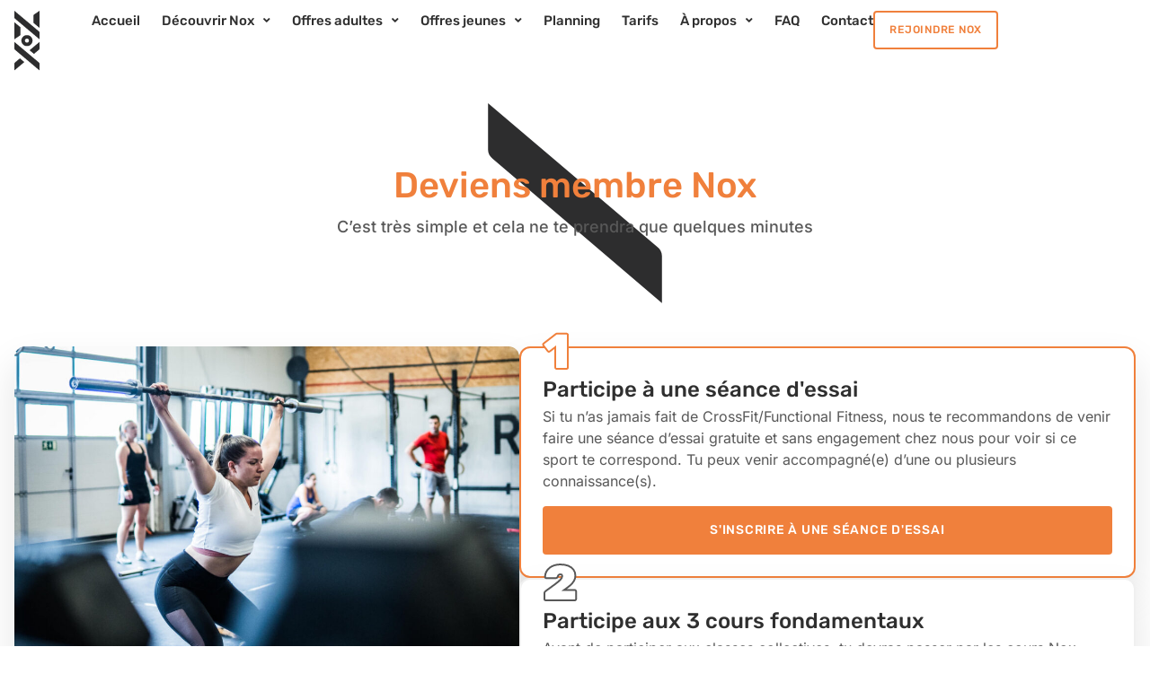

--- FILE ---
content_type: text/html; charset=UTF-8
request_url: https://crossfitnox.com/debuter/
body_size: 22505
content:
<!doctype html>
<html lang="fr-FR">
<head>
	<meta charset="UTF-8">
	<meta name="viewport" content="width=device-width, initial-scale=1">
	<link rel="profile" href="https://gmpg.org/xfn/11">
	<title>CrossFit Nox - Tu veux débuter chez Nox ?</title>
<link data-rocket-prefetch href="https://www.googletagmanager.com" rel="dns-prefetch"><link rel="preload" data-rocket-preload as="image" href="https://crossfitnox.com/wp-content/uploads/2022/08/crossfit-nox-hero-background.svg" fetchpriority="high">

            <script data-no-defer="1" data-ezscrex="false" data-cfasync="false" data-pagespeed-no-defer data-cookieconsent="ignore">
                var ctPublicFunctions = {"_ajax_nonce":"e324edac96","_rest_nonce":"f358c006fb","_ajax_url":"\/wp-admin\/admin-ajax.php","_rest_url":"https:\/\/crossfitnox.com\/wp-json\/","data__cookies_type":"none","data__ajax_type":"rest","data__bot_detector_enabled":0,"data__frontend_data_log_enabled":1,"cookiePrefix":"","wprocket_detected":true,"host_url":"crossfitnox.com","text__ee_click_to_select":"Click to select the whole data","text__ee_original_email":"The complete one is","text__ee_got_it":"Got it","text__ee_blocked":"Blocked","text__ee_cannot_connect":"Cannot connect","text__ee_cannot_decode":"Can not decode email. Unknown reason","text__ee_email_decoder":"CleanTalk email decoder","text__ee_wait_for_decoding":"The magic is on the way!","text__ee_decoding_process":"Please wait a few seconds while we decode the contact data."}
            </script>
        
            <script data-no-defer="1" data-ezscrex="false" data-cfasync="false" data-pagespeed-no-defer data-cookieconsent="ignore">
                var ctPublic = {"_ajax_nonce":"e324edac96","settings__forms__check_internal":"0","settings__forms__check_external":"0","settings__forms__force_protection":0,"settings__forms__search_test":"1","settings__forms__wc_add_to_cart":"0","settings__data__bot_detector_enabled":0,"settings__sfw__anti_crawler":0,"blog_home":"https:\/\/crossfitnox.com\/","pixel__setting":"3","pixel__enabled":true,"pixel__url":"https:\/\/moderate4.cleantalk.org\/pixel\/a66d16ce3854303a8c6bb5f735b3f04e.gif","data__email_check_before_post":"1","data__email_check_exist_post":1,"data__cookies_type":"none","data__key_is_ok":true,"data__visible_fields_required":true,"wl_brandname":"Anti-Spam by CleanTalk","wl_brandname_short":"CleanTalk","ct_checkjs_key":"fe6c0f89c822f50672457ed4b3cd5d09eb06629df82827871a98ea54d66f946b","emailEncoderPassKey":"b05039188a4df47900973aa84db28fac","bot_detector_forms_excluded":"W10=","advancedCacheExists":true,"varnishCacheExists":false,"wc_ajax_add_to_cart":false}
            </script>
        <meta name="dc.title" content="CrossFit Nox - Tu veux débuter chez Nox ?">
<meta name="dc.description" content="C’est très simple et cela ne te prendra que quelques minutes. Commence par t&#039;inscrire à une séance d&#039;essai sans engagement pour savoir si ce sport est pour toi.">
<meta name="dc.relation" content="https://crossfitnox.com/debuter/">
<meta name="dc.source" content="https://crossfitnox.com/">
<meta name="dc.language" content="fr_FR">
<meta name="description" content="C’est très simple et cela ne te prendra que quelques minutes. Commence par t&#039;inscrire à une séance d&#039;essai sans engagement pour savoir si ce sport est pour toi.">
<meta name="robots" content="index, follow, max-snippet:-1, max-image-preview:large, max-video-preview:-1">
<link rel="canonical" href="https://crossfitnox.com/debuter/">
<meta property="og:url" content="https://crossfitnox.com/debuter/">
<meta property="og:site_name" content="CrossFit Nox">
<meta property="og:locale" content="fr_FR">
<meta property="og:type" content="article">
<meta property="article:author" content="https://www.facebook.com/crossfitnox">
<meta property="article:publisher" content="https://www.facebook.com/crossfitnox">
<meta property="og:title" content="CrossFit Nox - Tu veux débuter chez Nox ?">
<meta property="og:description" content="C’est très simple et cela ne te prendra que quelques minutes. Commence par t&#039;inscrire à une séance d&#039;essai sans engagement pour savoir si ce sport est pour toi.">
<meta property="og:image" content="https://crossfitnox.com/wp-content/uploads/2022/08/crossfit-nox-social-image.jpg">
<meta property="og:image:secure_url" content="https://crossfitnox.com/wp-content/uploads/2022/08/crossfit-nox-social-image.jpg">
<meta property="og:image:width" content="1200">
<meta property="og:image:height" content="630">
<meta name="twitter:card" content="summary">
<meta name="twitter:title" content="CrossFit Nox - Tu veux débuter chez Nox ?">
<meta name="twitter:description" content="C’est très simple et cela ne te prendra que quelques minutes. Commence par t&#039;inscrire à une séance d&#039;essai sans engagement pour savoir si ce sport est pour toi.">
<link rel="alternate" type="application/rss+xml" title="CrossFit Nox &raquo; Flux" href="https://crossfitnox.com/feed/" />
<link rel="alternate" type="application/rss+xml" title="CrossFit Nox &raquo; Flux des commentaires" href="https://crossfitnox.com/comments/feed/" />
<link rel="alternate" title="oEmbed (JSON)" type="application/json+oembed" href="https://crossfitnox.com/wp-json/oembed/1.0/embed?url=https%3A%2F%2Fcrossfitnox.com%2Fdebuter%2F" />
<link rel="alternate" title="oEmbed (XML)" type="text/xml+oembed" href="https://crossfitnox.com/wp-json/oembed/1.0/embed?url=https%3A%2F%2Fcrossfitnox.com%2Fdebuter%2F&#038;format=xml" />
<style id='wp-img-auto-sizes-contain-inline-css'>
img:is([sizes=auto i],[sizes^="auto," i]){contain-intrinsic-size:3000px 1500px}
/*# sourceURL=wp-img-auto-sizes-contain-inline-css */
</style>
<link rel='stylesheet' id='hello-elementor-theme-style-css' href='https://crossfitnox.com/wp-content/themes/hello-elementor/assets/css/theme.css?ver=3.4.5' media='all' />
<link rel='stylesheet' id='jet-menu-hello-css' href='https://crossfitnox.com/wp-content/plugins/jet-menu/integration/themes/hello-elementor/assets/css/style.css?ver=2.4.18' media='all' />
<style id='wp-emoji-styles-inline-css'>

	img.wp-smiley, img.emoji {
		display: inline !important;
		border: none !important;
		box-shadow: none !important;
		height: 1em !important;
		width: 1em !important;
		margin: 0 0.07em !important;
		vertical-align: -0.1em !important;
		background: none !important;
		padding: 0 !important;
	}
/*# sourceURL=wp-emoji-styles-inline-css */
</style>
<link rel='stylesheet' id='jet-engine-frontend-css' href='https://crossfitnox.com/wp-content/plugins/jet-engine/assets/css/frontend.css?ver=3.8.1' media='all' />
<style id='wpseopress-local-business-style-inline-css'>
span.wp-block-wpseopress-local-business-field{margin-right:8px}

/*# sourceURL=https://crossfitnox.com/wp-content/plugins/wp-seopress-pro/public/editor/blocks/local-business/style-index.css */
</style>
<style id='wpseopress-table-of-contents-style-inline-css'>
.wp-block-wpseopress-table-of-contents li.active>a{font-weight:bold}

/*# sourceURL=https://crossfitnox.com/wp-content/plugins/wp-seopress-pro/public/editor/blocks/table-of-contents/style-index.css */
</style>
<style id='global-styles-inline-css'>
:root{--wp--preset--aspect-ratio--square: 1;--wp--preset--aspect-ratio--4-3: 4/3;--wp--preset--aspect-ratio--3-4: 3/4;--wp--preset--aspect-ratio--3-2: 3/2;--wp--preset--aspect-ratio--2-3: 2/3;--wp--preset--aspect-ratio--16-9: 16/9;--wp--preset--aspect-ratio--9-16: 9/16;--wp--preset--color--black: #000000;--wp--preset--color--cyan-bluish-gray: #abb8c3;--wp--preset--color--white: #ffffff;--wp--preset--color--pale-pink: #f78da7;--wp--preset--color--vivid-red: #cf2e2e;--wp--preset--color--luminous-vivid-orange: #ff6900;--wp--preset--color--luminous-vivid-amber: #fcb900;--wp--preset--color--light-green-cyan: #7bdcb5;--wp--preset--color--vivid-green-cyan: #00d084;--wp--preset--color--pale-cyan-blue: #8ed1fc;--wp--preset--color--vivid-cyan-blue: #0693e3;--wp--preset--color--vivid-purple: #9b51e0;--wp--preset--gradient--vivid-cyan-blue-to-vivid-purple: linear-gradient(135deg,rgb(6,147,227) 0%,rgb(155,81,224) 100%);--wp--preset--gradient--light-green-cyan-to-vivid-green-cyan: linear-gradient(135deg,rgb(122,220,180) 0%,rgb(0,208,130) 100%);--wp--preset--gradient--luminous-vivid-amber-to-luminous-vivid-orange: linear-gradient(135deg,rgb(252,185,0) 0%,rgb(255,105,0) 100%);--wp--preset--gradient--luminous-vivid-orange-to-vivid-red: linear-gradient(135deg,rgb(255,105,0) 0%,rgb(207,46,46) 100%);--wp--preset--gradient--very-light-gray-to-cyan-bluish-gray: linear-gradient(135deg,rgb(238,238,238) 0%,rgb(169,184,195) 100%);--wp--preset--gradient--cool-to-warm-spectrum: linear-gradient(135deg,rgb(74,234,220) 0%,rgb(151,120,209) 20%,rgb(207,42,186) 40%,rgb(238,44,130) 60%,rgb(251,105,98) 80%,rgb(254,248,76) 100%);--wp--preset--gradient--blush-light-purple: linear-gradient(135deg,rgb(255,206,236) 0%,rgb(152,150,240) 100%);--wp--preset--gradient--blush-bordeaux: linear-gradient(135deg,rgb(254,205,165) 0%,rgb(254,45,45) 50%,rgb(107,0,62) 100%);--wp--preset--gradient--luminous-dusk: linear-gradient(135deg,rgb(255,203,112) 0%,rgb(199,81,192) 50%,rgb(65,88,208) 100%);--wp--preset--gradient--pale-ocean: linear-gradient(135deg,rgb(255,245,203) 0%,rgb(182,227,212) 50%,rgb(51,167,181) 100%);--wp--preset--gradient--electric-grass: linear-gradient(135deg,rgb(202,248,128) 0%,rgb(113,206,126) 100%);--wp--preset--gradient--midnight: linear-gradient(135deg,rgb(2,3,129) 0%,rgb(40,116,252) 100%);--wp--preset--font-size--small: 13px;--wp--preset--font-size--medium: 20px;--wp--preset--font-size--large: 36px;--wp--preset--font-size--x-large: 42px;--wp--preset--spacing--20: 0.44rem;--wp--preset--spacing--30: 0.67rem;--wp--preset--spacing--40: 1rem;--wp--preset--spacing--50: 1.5rem;--wp--preset--spacing--60: 2.25rem;--wp--preset--spacing--70: 3.38rem;--wp--preset--spacing--80: 5.06rem;--wp--preset--shadow--natural: 6px 6px 9px rgba(0, 0, 0, 0.2);--wp--preset--shadow--deep: 12px 12px 50px rgba(0, 0, 0, 0.4);--wp--preset--shadow--sharp: 6px 6px 0px rgba(0, 0, 0, 0.2);--wp--preset--shadow--outlined: 6px 6px 0px -3px rgb(255, 255, 255), 6px 6px rgb(0, 0, 0);--wp--preset--shadow--crisp: 6px 6px 0px rgb(0, 0, 0);}:root { --wp--style--global--content-size: 800px;--wp--style--global--wide-size: 1200px; }:where(body) { margin: 0; }.wp-site-blocks > .alignleft { float: left; margin-right: 2em; }.wp-site-blocks > .alignright { float: right; margin-left: 2em; }.wp-site-blocks > .aligncenter { justify-content: center; margin-left: auto; margin-right: auto; }:where(.wp-site-blocks) > * { margin-block-start: 24px; margin-block-end: 0; }:where(.wp-site-blocks) > :first-child { margin-block-start: 0; }:where(.wp-site-blocks) > :last-child { margin-block-end: 0; }:root { --wp--style--block-gap: 24px; }:root :where(.is-layout-flow) > :first-child{margin-block-start: 0;}:root :where(.is-layout-flow) > :last-child{margin-block-end: 0;}:root :where(.is-layout-flow) > *{margin-block-start: 24px;margin-block-end: 0;}:root :where(.is-layout-constrained) > :first-child{margin-block-start: 0;}:root :where(.is-layout-constrained) > :last-child{margin-block-end: 0;}:root :where(.is-layout-constrained) > *{margin-block-start: 24px;margin-block-end: 0;}:root :where(.is-layout-flex){gap: 24px;}:root :where(.is-layout-grid){gap: 24px;}.is-layout-flow > .alignleft{float: left;margin-inline-start: 0;margin-inline-end: 2em;}.is-layout-flow > .alignright{float: right;margin-inline-start: 2em;margin-inline-end: 0;}.is-layout-flow > .aligncenter{margin-left: auto !important;margin-right: auto !important;}.is-layout-constrained > .alignleft{float: left;margin-inline-start: 0;margin-inline-end: 2em;}.is-layout-constrained > .alignright{float: right;margin-inline-start: 2em;margin-inline-end: 0;}.is-layout-constrained > .aligncenter{margin-left: auto !important;margin-right: auto !important;}.is-layout-constrained > :where(:not(.alignleft):not(.alignright):not(.alignfull)){max-width: var(--wp--style--global--content-size);margin-left: auto !important;margin-right: auto !important;}.is-layout-constrained > .alignwide{max-width: var(--wp--style--global--wide-size);}body .is-layout-flex{display: flex;}.is-layout-flex{flex-wrap: wrap;align-items: center;}.is-layout-flex > :is(*, div){margin: 0;}body .is-layout-grid{display: grid;}.is-layout-grid > :is(*, div){margin: 0;}body{padding-top: 0px;padding-right: 0px;padding-bottom: 0px;padding-left: 0px;}a:where(:not(.wp-element-button)){text-decoration: underline;}:root :where(.wp-element-button, .wp-block-button__link){background-color: #32373c;border-width: 0;color: #fff;font-family: inherit;font-size: inherit;font-style: inherit;font-weight: inherit;letter-spacing: inherit;line-height: inherit;padding-top: calc(0.667em + 2px);padding-right: calc(1.333em + 2px);padding-bottom: calc(0.667em + 2px);padding-left: calc(1.333em + 2px);text-decoration: none;text-transform: inherit;}.has-black-color{color: var(--wp--preset--color--black) !important;}.has-cyan-bluish-gray-color{color: var(--wp--preset--color--cyan-bluish-gray) !important;}.has-white-color{color: var(--wp--preset--color--white) !important;}.has-pale-pink-color{color: var(--wp--preset--color--pale-pink) !important;}.has-vivid-red-color{color: var(--wp--preset--color--vivid-red) !important;}.has-luminous-vivid-orange-color{color: var(--wp--preset--color--luminous-vivid-orange) !important;}.has-luminous-vivid-amber-color{color: var(--wp--preset--color--luminous-vivid-amber) !important;}.has-light-green-cyan-color{color: var(--wp--preset--color--light-green-cyan) !important;}.has-vivid-green-cyan-color{color: var(--wp--preset--color--vivid-green-cyan) !important;}.has-pale-cyan-blue-color{color: var(--wp--preset--color--pale-cyan-blue) !important;}.has-vivid-cyan-blue-color{color: var(--wp--preset--color--vivid-cyan-blue) !important;}.has-vivid-purple-color{color: var(--wp--preset--color--vivid-purple) !important;}.has-black-background-color{background-color: var(--wp--preset--color--black) !important;}.has-cyan-bluish-gray-background-color{background-color: var(--wp--preset--color--cyan-bluish-gray) !important;}.has-white-background-color{background-color: var(--wp--preset--color--white) !important;}.has-pale-pink-background-color{background-color: var(--wp--preset--color--pale-pink) !important;}.has-vivid-red-background-color{background-color: var(--wp--preset--color--vivid-red) !important;}.has-luminous-vivid-orange-background-color{background-color: var(--wp--preset--color--luminous-vivid-orange) !important;}.has-luminous-vivid-amber-background-color{background-color: var(--wp--preset--color--luminous-vivid-amber) !important;}.has-light-green-cyan-background-color{background-color: var(--wp--preset--color--light-green-cyan) !important;}.has-vivid-green-cyan-background-color{background-color: var(--wp--preset--color--vivid-green-cyan) !important;}.has-pale-cyan-blue-background-color{background-color: var(--wp--preset--color--pale-cyan-blue) !important;}.has-vivid-cyan-blue-background-color{background-color: var(--wp--preset--color--vivid-cyan-blue) !important;}.has-vivid-purple-background-color{background-color: var(--wp--preset--color--vivid-purple) !important;}.has-black-border-color{border-color: var(--wp--preset--color--black) !important;}.has-cyan-bluish-gray-border-color{border-color: var(--wp--preset--color--cyan-bluish-gray) !important;}.has-white-border-color{border-color: var(--wp--preset--color--white) !important;}.has-pale-pink-border-color{border-color: var(--wp--preset--color--pale-pink) !important;}.has-vivid-red-border-color{border-color: var(--wp--preset--color--vivid-red) !important;}.has-luminous-vivid-orange-border-color{border-color: var(--wp--preset--color--luminous-vivid-orange) !important;}.has-luminous-vivid-amber-border-color{border-color: var(--wp--preset--color--luminous-vivid-amber) !important;}.has-light-green-cyan-border-color{border-color: var(--wp--preset--color--light-green-cyan) !important;}.has-vivid-green-cyan-border-color{border-color: var(--wp--preset--color--vivid-green-cyan) !important;}.has-pale-cyan-blue-border-color{border-color: var(--wp--preset--color--pale-cyan-blue) !important;}.has-vivid-cyan-blue-border-color{border-color: var(--wp--preset--color--vivid-cyan-blue) !important;}.has-vivid-purple-border-color{border-color: var(--wp--preset--color--vivid-purple) !important;}.has-vivid-cyan-blue-to-vivid-purple-gradient-background{background: var(--wp--preset--gradient--vivid-cyan-blue-to-vivid-purple) !important;}.has-light-green-cyan-to-vivid-green-cyan-gradient-background{background: var(--wp--preset--gradient--light-green-cyan-to-vivid-green-cyan) !important;}.has-luminous-vivid-amber-to-luminous-vivid-orange-gradient-background{background: var(--wp--preset--gradient--luminous-vivid-amber-to-luminous-vivid-orange) !important;}.has-luminous-vivid-orange-to-vivid-red-gradient-background{background: var(--wp--preset--gradient--luminous-vivid-orange-to-vivid-red) !important;}.has-very-light-gray-to-cyan-bluish-gray-gradient-background{background: var(--wp--preset--gradient--very-light-gray-to-cyan-bluish-gray) !important;}.has-cool-to-warm-spectrum-gradient-background{background: var(--wp--preset--gradient--cool-to-warm-spectrum) !important;}.has-blush-light-purple-gradient-background{background: var(--wp--preset--gradient--blush-light-purple) !important;}.has-blush-bordeaux-gradient-background{background: var(--wp--preset--gradient--blush-bordeaux) !important;}.has-luminous-dusk-gradient-background{background: var(--wp--preset--gradient--luminous-dusk) !important;}.has-pale-ocean-gradient-background{background: var(--wp--preset--gradient--pale-ocean) !important;}.has-electric-grass-gradient-background{background: var(--wp--preset--gradient--electric-grass) !important;}.has-midnight-gradient-background{background: var(--wp--preset--gradient--midnight) !important;}.has-small-font-size{font-size: var(--wp--preset--font-size--small) !important;}.has-medium-font-size{font-size: var(--wp--preset--font-size--medium) !important;}.has-large-font-size{font-size: var(--wp--preset--font-size--large) !important;}.has-x-large-font-size{font-size: var(--wp--preset--font-size--x-large) !important;}
:root :where(.wp-block-pullquote){font-size: 1.5em;line-height: 1.6;}
/*# sourceURL=global-styles-inline-css */
</style>
<link rel='stylesheet' id='cleantalk-public-css-css' href='https://crossfitnox.com/wp-content/plugins/cleantalk-spam-protect/css/cleantalk-public.min.css?ver=6.69.2_1765878723' media='all' />
<link rel='stylesheet' id='cleantalk-email-decoder-css-css' href='https://crossfitnox.com/wp-content/plugins/cleantalk-spam-protect/css/cleantalk-email-decoder.min.css?ver=6.69.2_1765878723' media='all' />
<link rel='stylesheet' id='hello-elementor-css' href='https://crossfitnox.com/wp-content/themes/hello-elementor/assets/css/reset.css?ver=3.4.5' media='all' />
<link rel='stylesheet' id='hello-elementor-header-footer-css' href='https://crossfitnox.com/wp-content/themes/hello-elementor/assets/css/header-footer.css?ver=3.4.5' media='all' />
<link rel='stylesheet' id='font-awesome-all-css' href='https://crossfitnox.com/wp-content/plugins/jet-menu/assets/public/lib/font-awesome/css/all.min.css?ver=5.12.0' media='all' />
<link rel='stylesheet' id='font-awesome-v4-shims-css' href='https://crossfitnox.com/wp-content/plugins/jet-menu/assets/public/lib/font-awesome/css/v4-shims.min.css?ver=5.12.0' media='all' />
<link rel='stylesheet' id='jet-menu-public-styles-css' href='https://crossfitnox.com/wp-content/plugins/jet-menu/assets/public/css/public.css?ver=2.4.18' media='all' />
<link rel='stylesheet' id='elementor-frontend-css' href='https://crossfitnox.com/wp-content/plugins/elementor/assets/css/frontend.min.css?ver=3.33.4' media='all' />
<link rel='stylesheet' id='widget-image-css' href='https://crossfitnox.com/wp-content/plugins/elementor/assets/css/widget-image.min.css?ver=3.33.4' media='all' />
<link rel='stylesheet' id='e-sticky-css' href='https://crossfitnox.com/wp-content/plugins/elementor-pro/assets/css/modules/sticky.min.css?ver=3.33.2' media='all' />
<link rel='stylesheet' id='widget-social-icons-css' href='https://crossfitnox.com/wp-content/plugins/elementor/assets/css/widget-social-icons.min.css?ver=3.33.4' media='all' />
<link rel='stylesheet' id='e-apple-webkit-css' href='https://crossfitnox.com/wp-content/plugins/elementor/assets/css/conditionals/apple-webkit.min.css?ver=3.33.4' media='all' />
<link rel='stylesheet' id='widget-heading-css' href='https://crossfitnox.com/wp-content/plugins/elementor/assets/css/widget-heading.min.css?ver=3.33.4' media='all' />
<link rel='stylesheet' id='widget-icon-list-css' href='https://crossfitnox.com/wp-content/plugins/elementor/assets/css/widget-icon-list.min.css?ver=3.33.4' media='all' />
<link rel='stylesheet' id='widget-nav-menu-css' href='https://crossfitnox.com/wp-content/plugins/elementor-pro/assets/css/widget-nav-menu.min.css?ver=3.33.2' media='all' />
<link rel='stylesheet' id='elementor-post-5-css' href='https://crossfitnox.com/wp-content/uploads/elementor/css/post-5.css?ver=1768465114' media='all' />
<link rel='stylesheet' id='jet-tabs-frontend-css' href='https://crossfitnox.com/wp-content/plugins/jet-tabs/assets/css/jet-tabs-frontend.css?ver=2.2.12.1' media='all' />
<link rel='stylesheet' id='swiper-css' href='https://crossfitnox.com/wp-content/plugins/elementor/assets/lib/swiper/v8/css/swiper.min.css?ver=8.4.5' media='all' />
<link rel='stylesheet' id='elementor-post-3768-css' href='https://crossfitnox.com/wp-content/uploads/elementor/css/post-3768.css?ver=1768465190' media='all' />
<link rel='stylesheet' id='elementor-post-41-css' href='https://crossfitnox.com/wp-content/uploads/elementor/css/post-41.css?ver=1768465114' media='all' />
<link rel='stylesheet' id='elementor-post-59-css' href='https://crossfitnox.com/wp-content/uploads/elementor/css/post-59.css?ver=1768465114' media='all' />
<link rel='stylesheet' id='hello-elementor-child-style-css' href='https://crossfitnox.com/wp-content/themes/hello-theme-child-master/style.css?ver=1.0.0' media='all' />
<link rel='stylesheet' id='elementor-gf-local-roboto-css' href='https://crossfitnox.com/wp-content/uploads/elementor/google-fonts/css/roboto.css?ver=1754473418' media='all' />
<link rel='stylesheet' id='elementor-gf-local-robotoslab-css' href='https://crossfitnox.com/wp-content/uploads/elementor/google-fonts/css/robotoslab.css?ver=1754473401' media='all' />
<link rel='stylesheet' id='elementor-gf-local-rubik-css' href='https://crossfitnox.com/wp-content/uploads/elementor/google-fonts/css/rubik.css?ver=1754473406' media='all' />
<link rel='stylesheet' id='elementor-gf-local-inter-css' href='https://crossfitnox.com/wp-content/uploads/elementor/google-fonts/css/inter.css?ver=1754473425' media='all' />
<script src="https://crossfitnox.com/wp-content/plugins/cleantalk-spam-protect/js/apbct-public-bundle_gathering.min.js?ver=6.69.2_1765878723" id="apbct-public-bundle_gathering.min-js-js"></script>
<script src="https://crossfitnox.com/wp-includes/js/jquery/jquery.min.js?ver=3.7.1" id="jquery-core-js"></script>
<script src="https://crossfitnox.com/wp-includes/js/jquery/jquery-migrate.min.js?ver=3.4.1" id="jquery-migrate-js"></script>
<link rel="https://api.w.org/" href="https://crossfitnox.com/wp-json/" /><link rel="alternate" title="JSON" type="application/json" href="https://crossfitnox.com/wp-json/wp/v2/pages/3768" /><link rel="EditURI" type="application/rsd+xml" title="RSD" href="https://crossfitnox.com/xmlrpc.php?rsd" />

<link rel='shortlink' href='https://crossfitnox.com/?p=3768' />
<meta name="generator" content="Elementor 3.33.4; features: e_font_icon_svg, additional_custom_breakpoints; settings: css_print_method-external, google_font-enabled, font_display-auto">
			<style>
				.e-con.e-parent:nth-of-type(n+4):not(.e-lazyloaded):not(.e-no-lazyload),
				.e-con.e-parent:nth-of-type(n+4):not(.e-lazyloaded):not(.e-no-lazyload) * {
					background-image: none !important;
				}
				@media screen and (max-height: 1024px) {
					.e-con.e-parent:nth-of-type(n+3):not(.e-lazyloaded):not(.e-no-lazyload),
					.e-con.e-parent:nth-of-type(n+3):not(.e-lazyloaded):not(.e-no-lazyload) * {
						background-image: none !important;
					}
				}
				@media screen and (max-height: 640px) {
					.e-con.e-parent:nth-of-type(n+2):not(.e-lazyloaded):not(.e-no-lazyload),
					.e-con.e-parent:nth-of-type(n+2):not(.e-lazyloaded):not(.e-no-lazyload) * {
						background-image: none !important;
					}
				}
			</style>
			<link rel="icon" href="https://crossfitnox.com/wp-content/uploads/2022/04/crossfit-nox-favicon-150x150.png" sizes="32x32" />
<link rel="icon" href="https://crossfitnox.com/wp-content/uploads/2022/04/crossfit-nox-favicon-300x300.png" sizes="192x192" />
<link rel="apple-touch-icon" href="https://crossfitnox.com/wp-content/uploads/2022/04/crossfit-nox-favicon-300x300.png" />
<meta name="msapplication-TileImage" content="https://crossfitnox.com/wp-content/uploads/2022/04/crossfit-nox-favicon-300x300.png" />

<script async src='https://www.googletagmanager.com/gtag/js?id=G-0W0G4RPZCW'></script><script>
window.dataLayer = window.dataLayer || [];
function gtag(){dataLayer.push(arguments);}gtag('js', new Date());
gtag('set', 'cookie_domain', 'auto');
gtag('set', 'cookie_flags', 'SameSite=None;Secure');

 gtag('config', 'G-0W0G4RPZCW' , {});

</script>
<meta name="generator" content="WP Rocket 3.20.2" data-wpr-features="wpr_preconnect_external_domains wpr_oci wpr_preload_links wpr_desktop" /></head>
<body data-rsssl=1 class="wp-singular page-template page-template-elementor_header_footer page page-id-3768 wp-embed-responsive wp-theme-hello-elementor wp-child-theme-hello-theme-child-master hello-elementor-default jet-desktop-menu-active elementor-default elementor-template-full-width elementor-kit-5 elementor-page elementor-page-3768">


<a class="skip-link screen-reader-text" href="#content">Aller au contenu</a>

		<header  data-elementor-type="header" data-elementor-id="41" class="elementor elementor-41 elementor-location-header" data-elementor-post-type="elementor_library">
			<div class="elementor-element elementor-element-ad4849b elementor-hidden-desktop elementor-hidden-tablet elementor-hidden-mobile e-flex e-con-boxed e-con e-parent" data-id="ad4849b" data-element_type="container" data-settings="{&quot;background_background&quot;:&quot;classic&quot;}">
					<div  class="e-con-inner">
				<div class="elementor-element elementor-element-5b9d845 elementor-widget elementor-widget-text-editor" data-id="5b9d845" data-element_type="widget" data-widget_type="text-editor.default">
				<div class="elementor-widget-container">
									<p>🔥 Le vide-dressing NOX aura lieu le 26 novembre 2023 de 10h00 à 16h00. Inscrivez-vous dès maintenant !</p>								</div>
				</div>
				<div class="elementor-element elementor-element-22f66ca elementor-widget elementor-widget-button" data-id="22f66ca" data-element_type="widget" data-widget_type="button.default">
				<div class="elementor-widget-container">
									<div class="elementor-button-wrapper">
					<a class="elementor-button elementor-button-link elementor-size-sm" href="https://crossfitnox.com/vide-dressing/">
						<span class="elementor-button-content-wrapper">
									<span class="elementor-button-text">Plus d'informations ici</span>
					</span>
					</a>
				</div>
								</div>
				</div>
					</div>
				</div>
		<div class="elementor-element elementor-element-0543fbf elementor-hidden-mobile elementor-hidden-tablet e-flex e-con-boxed e-con e-parent" data-id="0543fbf" data-element_type="container" data-settings="{&quot;background_background&quot;:&quot;classic&quot;,&quot;sticky&quot;:&quot;top&quot;,&quot;sticky_on&quot;:[&quot;desktop&quot;,&quot;tablet&quot;,&quot;mobile&quot;],&quot;sticky_offset&quot;:0,&quot;sticky_effects_offset&quot;:0,&quot;sticky_anchor_link_offset&quot;:0}">
					<div  class="e-con-inner">
		<div class="elementor-element elementor-element-f426e87 mega-header e-flex e-con-boxed e-con e-child" data-id="f426e87" data-element_type="container">
					<div  class="e-con-inner">
		<div class="elementor-element elementor-element-b4cee68 e-con-full e-flex e-con e-child" data-id="b4cee68" data-element_type="container">
				<div class="elementor-element elementor-element-a36ccfc elementor-widget__width-initial elementor-widget elementor-widget-image" data-id="a36ccfc" data-element_type="widget" data-widget_type="image.default">
				<div class="elementor-widget-container">
																<a href="https://crossfitnox.com">
							<img fetchpriority="high" width="196" height="472" src="https://crossfitnox.com/wp-content/uploads/2022/04/logo.svg" class="attachment-large size-large wp-image-369" alt="" />								</a>
															</div>
				</div>
				</div>
		<div class="elementor-element elementor-element-77103ac e-con-full e-flex e-con e-child" data-id="77103ac" data-element_type="container">
				<div class="elementor-element elementor-element-dad4281 elementor-hidden-tablet elementor-hidden-mobile elementor-widget elementor-widget-jet-mega-menu" data-id="dad4281" data-element_type="widget" data-widget_type="jet-mega-menu.default">
				<div class="elementor-widget-container">
					<div class="menu-menu-header-container"><div class="jet-menu-container"><div class="jet-menu-inner"><ul class="jet-menu jet-menu--animation-type-none"><li id="jet-menu-item-202" class="jet-menu-item jet-menu-item-type-post_type jet-menu-item-object-page jet-menu-item-home jet-no-roll-up jet-simple-menu-item jet-regular-item jet-menu-item-202"><a href="https://crossfitnox.com/" class="top-level-link"><div class="jet-menu-item-wrapper"><div class="jet-menu-title">Accueil</div></div></a></li>
<li id="jet-menu-item-4399" class="jet-menu-item jet-menu-item-type-custom jet-menu-item-object-custom jet-menu-item-has-children jet-no-roll-up jet-mega-menu-item jet-mega-menu-position-relative-item jet-regular-item jet-menu-item-has-children jet-menu-item-4399"><a href="#" class="top-level-link"><div class="jet-menu-item-wrapper"><div class="jet-menu-title">Découvrir Nox</div><i class="jet-dropdown-arrow fa fa-angle-down"></i></div></a><div class="jet-sub-mega-menu" data-template-id="4401">		<div data-elementor-type="wp-post" data-elementor-id="4401" class="elementor elementor-4401" data-elementor-post-type="jet-menu">
				<div class="elementor-element elementor-element-e0f6cfe e-flex e-con-boxed e-con e-parent" data-id="e0f6cfe" data-element_type="container" data-settings="{&quot;background_background&quot;:&quot;classic&quot;}">
					<div  class="e-con-inner">
		<div class="elementor-element elementor-element-3dd3c46 e-con-full e-flex e-con e-child" data-id="3dd3c46" data-element_type="container" data-settings="{&quot;background_background&quot;:&quot;classic&quot;}">
		<a class="elementor-element elementor-element-070085e e-con-full e-flex e-con e-child" data-id="070085e" data-element_type="container" href="https://crossfitnox.com/sport/">
				<div class="elementor-element elementor-element-69f72b4 elementor-widget elementor-widget-heading" data-id="69f72b4" data-element_type="widget" data-widget_type="heading.default">
				<div class="elementor-widget-container">
					<p class="elementor-heading-title elementor-size-default">Le sport</p>				</div>
				</div>
				</a>
				<div class="elementor-element elementor-element-3bc77ca elementor-widget-divider--view-line elementor-widget elementor-widget-divider" data-id="3bc77ca" data-element_type="widget" data-widget_type="divider.default">
				<div class="elementor-widget-container">
							<div class="elementor-divider">
			<span class="elementor-divider-separator">
						</span>
		</div>
						</div>
				</div>
		<a class="elementor-element elementor-element-f83c3d5 e-con-full e-flex e-con e-child" data-id="f83c3d5" data-element_type="container" href="https://crossfitnox.com/structure/">
				<div class="elementor-element elementor-element-d4a1ce2 elementor-widget elementor-widget-heading" data-id="d4a1ce2" data-element_type="widget" data-widget_type="heading.default">
				<div class="elementor-widget-container">
					<p class="elementor-heading-title elementor-size-default">La structure</p>				</div>
				</div>
				</a>
				<div class="elementor-element elementor-element-b87ef12 elementor-widget-divider--view-line elementor-widget elementor-widget-divider" data-id="b87ef12" data-element_type="widget" data-widget_type="divider.default">
				<div class="elementor-widget-container">
							<div class="elementor-divider">
			<span class="elementor-divider-separator">
						</span>
		</div>
						</div>
				</div>
		<a class="elementor-element elementor-element-1ddb7ce e-con-full e-flex e-con e-child" data-id="1ddb7ce" data-element_type="container" href="https://crossfitnox.com/philosophie/">
				<div class="elementor-element elementor-element-e874169 elementor-widget elementor-widget-heading" data-id="e874169" data-element_type="widget" data-widget_type="heading.default">
				<div class="elementor-widget-container">
					<p class="elementor-heading-title elementor-size-default">La philosophie</p>				</div>
				</div>
				</a>
				</div>
					</div>
				</div>
				</div>
		</div></li>
<li id="jet-menu-item-3375" class="jet-menu-item jet-menu-item-type-custom jet-menu-item-object-custom jet-menu-item-has-children jet-no-roll-up jet-mega-menu-item jet-mega-menu-position-relative-item jet-regular-item jet-menu-item-has-children jet-menu-item-3375"><a href="#" class="top-level-link"><div class="jet-menu-item-wrapper"><div class="jet-menu-title">Offres adultes</div><i class="jet-dropdown-arrow fa fa-angle-down"></i></div></a><div class="jet-sub-mega-menu" data-template-id="3813">		<div data-elementor-type="wp-post" data-elementor-id="3813" class="elementor elementor-3813" data-elementor-post-type="jet-menu">
				<div class="elementor-element elementor-element-da3fb5e e-flex e-con-boxed e-con e-parent" data-id="da3fb5e" data-element_type="container" data-settings="{&quot;background_background&quot;:&quot;classic&quot;}">
					<div  class="e-con-inner">
		<div class="elementor-element elementor-element-eca05db e-con-full e-flex e-con e-child" data-id="eca05db" data-element_type="container" data-settings="{&quot;background_background&quot;:&quot;classic&quot;}">
		<a class="elementor-element elementor-element-7054f5e e-con-full e-flex e-con e-child" data-id="7054f5e" data-element_type="container" data-settings="{&quot;background_background&quot;:&quot;classic&quot;}" href="https://crossfitnox.com/nox-classic/">
				<div class="elementor-element elementor-element-b2843e1 elementor-widget__width-initial elementor-widget elementor-widget-image" data-id="b2843e1" data-element_type="widget" data-widget_type="image.default">
				<div class="elementor-widget-container">
															<img width="450" height="450" src="https://crossfitnox.com/wp-content/uploads/2022/06/crossfit-nox-ressources-offres-picto-nox-classic-light.svg" class="attachment-large size-large wp-image-4839" alt="" />															</div>
				</div>
		<div class="elementor-element elementor-element-6ea1288 e-flex e-con-boxed e-con e-child" data-id="6ea1288" data-element_type="container">
					<div class="e-con-inner">
				<div class="elementor-element elementor-element-a75bd8a elementor-widget elementor-widget-heading" data-id="a75bd8a" data-element_type="widget" data-widget_type="heading.default">
				<div class="elementor-widget-container">
					<p class="elementor-heading-title elementor-size-default">NOX Classic</p>				</div>
				</div>
				<div class="elementor-element elementor-element-1156324 elementor-widget elementor-widget-heading" data-id="1156324" data-element_type="widget" data-widget_type="heading.default">
				<div class="elementor-widget-container">
					<p class="elementor-heading-title elementor-size-default">Pour le loisir</p>				</div>
				</div>
					</div>
				</div>
				</a>
				<div class="elementor-element elementor-element-966ef57 elementor-widget-divider--view-line elementor-widget elementor-widget-divider" data-id="966ef57" data-element_type="widget" data-widget_type="divider.default">
				<div class="elementor-widget-container">
							<div class="elementor-divider">
			<span class="elementor-divider-separator">
						</span>
		</div>
						</div>
				</div>
		<a class="elementor-element elementor-element-791639c e-con-full e-flex e-con e-child" data-id="791639c" data-element_type="container" data-settings="{&quot;background_background&quot;:&quot;classic&quot;}" href="https://crossfitnox.com/nox-comp/">
				<div class="elementor-element elementor-element-7b517f1 elementor-widget__width-initial elementor-widget elementor-widget-image" data-id="7b517f1" data-element_type="widget" data-widget_type="image.default">
				<div class="elementor-widget-container">
															<img width="450" height="450" src="https://crossfitnox.com/wp-content/uploads/2022/06/crossfit-nox-ressources-offres-picto-nox-comp-light.svg" class="attachment-large size-large wp-image-4840" alt="" />															</div>
				</div>
		<div class="elementor-element elementor-element-07f0fa0 e-flex e-con-boxed e-con e-child" data-id="07f0fa0" data-element_type="container">
					<div class="e-con-inner">
				<div class="elementor-element elementor-element-4bcb006 elementor-widget elementor-widget-heading" data-id="4bcb006" data-element_type="widget" data-widget_type="heading.default">
				<div class="elementor-widget-container">
					<p class="elementor-heading-title elementor-size-default">NOX COMP</p>				</div>
				</div>
				<div class="elementor-element elementor-element-48eb200 elementor-widget elementor-widget-heading" data-id="48eb200" data-element_type="widget" data-widget_type="heading.default">
				<div class="elementor-widget-container">
					<p class="elementor-heading-title elementor-size-default">Pour la compétition</p>				</div>
				</div>
					</div>
				</div>
				</a>
				</div>
					</div>
				</div>
				</div>
		</div></li>
<li id="jet-menu-item-3376" class="jet-menu-item jet-menu-item-type-custom jet-menu-item-object-custom jet-menu-item-has-children jet-no-roll-up jet-mega-menu-item jet-mega-menu-position-relative-item jet-regular-item jet-menu-item-has-children jet-menu-item-3376"><a href="#" class="top-level-link"><div class="jet-menu-item-wrapper"><div class="jet-menu-title">Offres jeunes</div><i class="jet-dropdown-arrow fa fa-angle-down"></i></div></a><div class="jet-sub-mega-menu" data-template-id="3816">		<div data-elementor-type="wp-post" data-elementor-id="3816" class="elementor elementor-3816" data-elementor-post-type="jet-menu">
				<div class="elementor-element elementor-element-13043ea e-flex e-con-boxed e-con e-parent" data-id="13043ea" data-element_type="container" data-settings="{&quot;background_background&quot;:&quot;classic&quot;}">
					<div class="e-con-inner">
		<div class="elementor-element elementor-element-53191ef e-con-full e-flex e-con e-child" data-id="53191ef" data-element_type="container" data-settings="{&quot;background_background&quot;:&quot;classic&quot;}">
		<a class="elementor-element elementor-element-c134550 e-con-full e-flex e-con e-child" data-id="c134550" data-element_type="container" data-settings="{&quot;background_background&quot;:&quot;classic&quot;}" href="https://crossfitnox.com/nox-kids/">
				<div class="elementor-element elementor-element-3f6dc75 elementor-widget__width-initial elementor-widget elementor-widget-image" data-id="3f6dc75" data-element_type="widget" data-widget_type="image.default">
				<div class="elementor-widget-container">
															<img loading="lazy" width="450" height="450" src="https://crossfitnox.com/wp-content/uploads/2022/06/crossfit-nox-ressources-offres-picto-nox-kids-light.svg" class="attachment-large size-large wp-image-4842" alt="" />															</div>
				</div>
		<div class="elementor-element elementor-element-2fd15ba e-flex e-con-boxed e-con e-child" data-id="2fd15ba" data-element_type="container">
					<div class="e-con-inner">
				<div class="elementor-element elementor-element-d754278 elementor-widget elementor-widget-heading" data-id="d754278" data-element_type="widget" data-widget_type="heading.default">
				<div class="elementor-widget-container">
					<p class="elementor-heading-title elementor-size-default">NOX KIDS</p>				</div>
				</div>
				<div class="elementor-element elementor-element-229f57b elementor-widget elementor-widget-heading" data-id="229f57b" data-element_type="widget" data-widget_type="heading.default">
				<div class="elementor-widget-container">
					<p class="elementor-heading-title elementor-size-default">Pour les 4-8 ans</p>				</div>
				</div>
					</div>
				</div>
				</a>
				<div class="elementor-element elementor-element-fedb790 elementor-widget-divider--view-line elementor-widget elementor-widget-divider" data-id="fedb790" data-element_type="widget" data-widget_type="divider.default">
				<div class="elementor-widget-container">
							<div class="elementor-divider">
			<span class="elementor-divider-separator">
						</span>
		</div>
						</div>
				</div>
		<a class="elementor-element elementor-element-ab9e881 e-con-full e-flex e-con e-child" data-id="ab9e881" data-element_type="container" data-settings="{&quot;background_background&quot;:&quot;classic&quot;}" href="https://crossfitnox.com/nox-teens/">
				<div class="elementor-element elementor-element-8976ddb elementor-widget__width-initial elementor-widget elementor-widget-image" data-id="8976ddb" data-element_type="widget" data-widget_type="image.default">
				<div class="elementor-widget-container">
															<img loading="lazy" width="450" height="450" src="https://crossfitnox.com/wp-content/uploads/2022/06/crossfit-nox-ressources-offres-picto-nox-teens-light.svg" class="attachment-large size-large wp-image-4841" alt="" />															</div>
				</div>
		<div class="elementor-element elementor-element-8d9b775 e-flex e-con-boxed e-con e-child" data-id="8d9b775" data-element_type="container">
					<div class="e-con-inner">
				<div class="elementor-element elementor-element-89e09f1 elementor-widget elementor-widget-heading" data-id="89e09f1" data-element_type="widget" data-widget_type="heading.default">
				<div class="elementor-widget-container">
					<p class="elementor-heading-title elementor-size-default">NOX TEENS</p>				</div>
				</div>
				<div class="elementor-element elementor-element-b4c6ab6 elementor-widget elementor-widget-heading" data-id="b4c6ab6" data-element_type="widget" data-widget_type="heading.default">
				<div class="elementor-widget-container">
					<p class="elementor-heading-title elementor-size-default">Pour les 9-15 ans</p>				</div>
				</div>
					</div>
				</div>
				</a>
				</div>
					</div>
				</div>
				</div>
		</div></li>
<li id="jet-menu-item-203" class="jet-menu-item jet-menu-item-type-post_type jet-menu-item-object-page jet-no-roll-up jet-simple-menu-item jet-regular-item jet-menu-item-203"><a href="https://crossfitnox.com/planning/" class="top-level-link"><div class="jet-menu-item-wrapper"><div class="jet-menu-title">Planning</div></div></a></li>
<li id="jet-menu-item-205" class="jet-menu-item jet-menu-item-type-post_type jet-menu-item-object-page jet-no-roll-up jet-simple-menu-item jet-regular-item jet-menu-item-205"><a href="https://crossfitnox.com/tarifs/" class="top-level-link"><div class="jet-menu-item-wrapper"><div class="jet-menu-title">Tarifs</div></div></a></li>
<li id="jet-menu-item-1566" class="jet-menu-item jet-menu-item-type-custom jet-menu-item-object-custom jet-menu-item-has-children jet-no-roll-up jet-mega-menu-item jet-mega-menu-position-relative-item jet-regular-item jet-menu-item-has-children jet-menu-item-1566"><a href="#" class="top-level-link"><div class="jet-menu-item-wrapper"><div class="jet-menu-title">À propos</div><i class="jet-dropdown-arrow fa fa-angle-down"></i></div></a><div class="jet-sub-mega-menu" data-template-id="3829">		<div data-elementor-type="wp-post" data-elementor-id="3829" class="elementor elementor-3829" data-elementor-post-type="jet-menu">
				<div class="elementor-element elementor-element-1eefb4d e-flex e-con-boxed e-con e-parent" data-id="1eefb4d" data-element_type="container" data-settings="{&quot;background_background&quot;:&quot;classic&quot;}">
					<div class="e-con-inner">
		<div class="elementor-element elementor-element-42efa3c e-con-full e-flex e-con e-child" data-id="42efa3c" data-element_type="container" data-settings="{&quot;background_background&quot;:&quot;classic&quot;}">
		<a class="elementor-element elementor-element-0ced89f e-con-full e-flex e-con e-child" data-id="0ced89f" data-element_type="container" href="https://crossfitnox.com/box/">
				<div class="elementor-element elementor-element-333fe97 elementor-widget elementor-widget-heading" data-id="333fe97" data-element_type="widget" data-widget_type="heading.default">
				<div class="elementor-widget-container">
					<p class="elementor-heading-title elementor-size-default">La box</p>				</div>
				</div>
				</a>
				<div class="elementor-element elementor-element-2c2255d elementor-widget-divider--view-line elementor-widget elementor-widget-divider" data-id="2c2255d" data-element_type="widget" data-widget_type="divider.default">
				<div class="elementor-widget-container">
							<div class="elementor-divider">
			<span class="elementor-divider-separator">
						</span>
		</div>
						</div>
				</div>
		<a class="elementor-element elementor-element-8ef2f47 e-con-full e-flex e-con e-child" data-id="8ef2f47" data-element_type="container" href="https://crossfitnox.com/team/">
				<div class="elementor-element elementor-element-8eede30 elementor-widget elementor-widget-heading" data-id="8eede30" data-element_type="widget" data-widget_type="heading.default">
				<div class="elementor-widget-container">
					<p class="elementor-heading-title elementor-size-default">La team</p>				</div>
				</div>
				</a>
				<div class="elementor-element elementor-element-2360781 elementor-widget-divider--view-line elementor-widget elementor-widget-divider" data-id="2360781" data-element_type="widget" data-widget_type="divider.default">
				<div class="elementor-widget-container">
							<div class="elementor-divider">
			<span class="elementor-divider-separator">
						</span>
		</div>
						</div>
				</div>
		<a class="elementor-element elementor-element-9306480 e-con-full e-flex e-con e-child" data-id="9306480" data-element_type="container" href="https://crossfitnox.com/communaute/">
				<div class="elementor-element elementor-element-6782e92 elementor-widget elementor-widget-heading" data-id="6782e92" data-element_type="widget" data-widget_type="heading.default">
				<div class="elementor-widget-container">
					<p class="elementor-heading-title elementor-size-default">La communauté</p>				</div>
				</div>
				</a>
				</div>
					</div>
				</div>
				</div>
		</div></li>
<li id="jet-menu-item-4408" class="jet-menu-item jet-menu-item-type-post_type jet-menu-item-object-page jet-no-roll-up jet-simple-menu-item jet-regular-item jet-menu-item-4408"><a href="https://crossfitnox.com/faq/" class="top-level-link"><div class="jet-menu-item-wrapper"><div class="jet-menu-title">FAQ</div></div></a></li>
<li id="jet-menu-item-209" class="jet-menu-item jet-menu-item-type-post_type jet-menu-item-object-page jet-no-roll-up jet-simple-menu-item jet-regular-item jet-menu-item-209"><a href="https://crossfitnox.com/contact/" class="top-level-link"><div class="jet-menu-item-wrapper"><div class="jet-menu-title">Contact</div></div></a></li>
</ul></div></div></div>				</div>
				</div>
				<div class="elementor-element elementor-element-9a29ac6 elementor-align-right elementor-widget elementor-widget-button" data-id="9a29ac6" data-element_type="widget" data-widget_type="button.default">
				<div class="elementor-widget-container">
									<div class="elementor-button-wrapper">
					<a class="elementor-button elementor-button-link elementor-size-sm" href="https://crossfitnox.com/debuter/">
						<span class="elementor-button-content-wrapper">
									<span class="elementor-button-text">Rejoindre Nox</span>
					</span>
					</a>
				</div>
								</div>
				</div>
				</div>
					</div>
				</div>
					</div>
				</div>
		<div class="elementor-element elementor-element-05611b2 elementor-hidden-desktop e-flex e-con-boxed e-con e-parent" data-id="05611b2" data-element_type="container" data-settings="{&quot;background_background&quot;:&quot;classic&quot;,&quot;sticky&quot;:&quot;top&quot;,&quot;sticky_on&quot;:[&quot;desktop&quot;,&quot;tablet&quot;,&quot;mobile&quot;],&quot;sticky_offset&quot;:0,&quot;sticky_effects_offset&quot;:0,&quot;sticky_anchor_link_offset&quot;:0}">
					<div class="e-con-inner">
		<div class="elementor-element elementor-element-0ee458b mega-header e-flex e-con-boxed e-con e-child" data-id="0ee458b" data-element_type="container">
					<div class="e-con-inner">
		<div class="elementor-element elementor-element-61046ad e-con-full e-flex e-con e-child" data-id="61046ad" data-element_type="container">
				<div class="elementor-element elementor-element-f60d133 elementor-widget__width-initial elementor-widget elementor-widget-image" data-id="f60d133" data-element_type="widget" data-widget_type="image.default">
				<div class="elementor-widget-container">
																<a href="https://crossfitnox.com">
							<img fetchpriority="high" width="196" height="472" src="https://crossfitnox.com/wp-content/uploads/2022/04/logo.svg" class="attachment-large size-large wp-image-369" alt="" />								</a>
															</div>
				</div>
				</div>
		<div class="elementor-element elementor-element-6afdfdf e-con-full e-flex e-con e-child" data-id="6afdfdf" data-element_type="container">
				<div class="elementor-element elementor-element-3a9b6a5 elementor-widget elementor-widget-jet-mega-menu" data-id="3a9b6a5" data-element_type="widget" data-widget_type="jet-mega-menu.default">
				<div class="elementor-widget-container">
					<div  id="jet-mobile-menu-696bda3bdfd2d" class="jet-mobile-menu jet-mobile-menu--location-wp-nav" data-menu-id="26" data-menu-options="{&quot;menuUniqId&quot;:&quot;696bda3bdfd2d&quot;,&quot;menuId&quot;:&quot;26&quot;,&quot;mobileMenuId&quot;:false,&quot;location&quot;:&quot;wp-nav&quot;,&quot;menuLocation&quot;:false,&quot;menuLayout&quot;:&quot;slide-out&quot;,&quot;togglePosition&quot;:&quot;default&quot;,&quot;menuPosition&quot;:&quot;right&quot;,&quot;headerTemplate&quot;:&quot;&quot;,&quot;beforeTemplate&quot;:&quot;&quot;,&quot;afterTemplate&quot;:&quot;&quot;,&quot;useBreadcrumb&quot;:true,&quot;breadcrumbPath&quot;:&quot;full&quot;,&quot;toggleText&quot;:&quot;MENU&quot;,&quot;toggleLoader&quot;:false,&quot;backText&quot;:&quot;RETOUR&quot;,&quot;itemIconVisible&quot;:false,&quot;itemBadgeVisible&quot;:false,&quot;itemDescVisible&quot;:true,&quot;loaderColor&quot;:&quot;#3a3a3a&quot;,&quot;subEvent&quot;:&quot;click&quot;,&quot;subTrigger&quot;:&quot;item&quot;,&quot;subOpenLayout&quot;:&quot;slide-in&quot;,&quot;closeAfterNavigate&quot;:true,&quot;fillSvgIcon&quot;:true,&quot;megaAjaxLoad&quot;:false}">
			<mobile-menu></mobile-menu><div class="jet-mobile-menu__refs"><div ref="toggleClosedIcon"><svg class="e-font-icon-svg e-fas-bars" viewBox="0 0 448 512" xmlns="http://www.w3.org/2000/svg"><path d="M16 132h416c8.837 0 16-7.163 16-16V76c0-8.837-7.163-16-16-16H16C7.163 60 0 67.163 0 76v40c0 8.837 7.163 16 16 16zm0 160h416c8.837 0 16-7.163 16-16v-40c0-8.837-7.163-16-16-16H16c-8.837 0-16 7.163-16 16v40c0 8.837 7.163 16 16 16zm0 160h416c8.837 0 16-7.163 16-16v-40c0-8.837-7.163-16-16-16H16c-8.837 0-16 7.163-16 16v40c0 8.837 7.163 16 16 16z"></path></svg></div><div ref="toggleOpenedIcon"><svg class="e-font-icon-svg e-fas-times" viewBox="0 0 352 512" xmlns="http://www.w3.org/2000/svg"><path d="M242.72 256l100.07-100.07c12.28-12.28 12.28-32.19 0-44.48l-22.24-22.24c-12.28-12.28-32.19-12.28-44.48 0L176 189.28 75.93 89.21c-12.28-12.28-32.19-12.28-44.48 0L9.21 111.45c-12.28 12.28-12.28 32.19 0 44.48L109.28 256 9.21 356.07c-12.28 12.28-12.28 32.19 0 44.48l22.24 22.24c12.28 12.28 32.2 12.28 44.48 0L176 322.72l100.07 100.07c12.28 12.28 32.2 12.28 44.48 0l22.24-22.24c12.28-12.28 12.28-32.19 0-44.48L242.72 256z"></path></svg></div><div ref="closeIcon"><svg class="e-font-icon-svg e-fas-times" viewBox="0 0 352 512" xmlns="http://www.w3.org/2000/svg"><path d="M242.72 256l100.07-100.07c12.28-12.28 12.28-32.19 0-44.48l-22.24-22.24c-12.28-12.28-32.19-12.28-44.48 0L176 189.28 75.93 89.21c-12.28-12.28-32.19-12.28-44.48 0L9.21 111.45c-12.28 12.28-12.28 32.19 0 44.48L109.28 256 9.21 356.07c-12.28 12.28-12.28 32.19 0 44.48l22.24 22.24c12.28 12.28 32.2 12.28 44.48 0L176 322.72l100.07 100.07c12.28 12.28 32.2 12.28 44.48 0l22.24-22.24c12.28-12.28 12.28-32.19 0-44.48L242.72 256z"></path></svg></div><div ref="backIcon"><svg class="e-font-icon-svg e-fas-chevron-left" viewBox="0 0 320 512" xmlns="http://www.w3.org/2000/svg"><path d="M34.52 239.03L228.87 44.69c9.37-9.37 24.57-9.37 33.94 0l22.67 22.67c9.36 9.36 9.37 24.52.04 33.9L131.49 256l154.02 154.75c9.34 9.38 9.32 24.54-.04 33.9l-22.67 22.67c-9.37 9.37-24.57 9.37-33.94 0L34.52 272.97c-9.37-9.37-9.37-24.57 0-33.94z"></path></svg></div><div ref="dropdownIcon"><svg class="e-font-icon-svg e-fas-chevron-right" viewBox="0 0 320 512" xmlns="http://www.w3.org/2000/svg"><path d="M285.476 272.971L91.132 467.314c-9.373 9.373-24.569 9.373-33.941 0l-22.667-22.667c-9.357-9.357-9.375-24.522-.04-33.901L188.505 256 34.484 101.255c-9.335-9.379-9.317-24.544.04-33.901l22.667-22.667c9.373-9.373 24.569-9.373 33.941 0L285.475 239.03c9.373 9.372 9.373 24.568.001 33.941z"></path></svg></div><div ref="dropdownOpenedIcon"><svg class="e-font-icon-svg e-fas-angle-down" viewBox="0 0 320 512" xmlns="http://www.w3.org/2000/svg"><path d="M143 352.3L7 216.3c-9.4-9.4-9.4-24.6 0-33.9l22.6-22.6c9.4-9.4 24.6-9.4 33.9 0l96.4 96.4 96.4-96.4c9.4-9.4 24.6-9.4 33.9 0l22.6 22.6c9.4 9.4 9.4 24.6 0 33.9l-136 136c-9.2 9.4-24.4 9.4-33.8 0z"></path></svg></div><div ref="breadcrumbIcon"><svg class="e-font-icon-svg e-fas-chevron-right" viewBox="0 0 320 512" xmlns="http://www.w3.org/2000/svg"><path d="M285.476 272.971L91.132 467.314c-9.373 9.373-24.569 9.373-33.941 0l-22.667-22.667c-9.357-9.357-9.375-24.522-.04-33.901L188.505 256 34.484 101.255c-9.335-9.379-9.317-24.544.04-33.901l22.667-22.667c9.373-9.373 24.569-9.373 33.941 0L285.475 239.03c9.373 9.372 9.373 24.568.001 33.941z"></path></svg></div></div></div><script id="jetMenuMobileWidgetRenderData696bda3bdfd2d" type="application/json">
            {"items":{"item-6466":{"id":"item-6466","name":"Accueil","attrTitle":false,"description":"","url":"https:\/\/crossfitnox.com\/","target":false,"xfn":false,"itemParent":false,"itemId":6466,"megaTemplateId":false,"megaContent":false,"megaContentType":"default","open":false,"badgeContent":false,"itemIcon":"","hideItemText":false,"classes":[""],"signature":""},"item-6467":{"id":"item-6467","name":"D\u00e9couvrir Nox","attrTitle":false,"description":"","url":"#","target":false,"xfn":false,"itemParent":false,"itemId":6467,"megaTemplateId":false,"megaContent":false,"megaContentType":"default","open":false,"badgeContent":false,"itemIcon":"","hideItemText":false,"classes":[""],"signature":"","children":{"item-6471":{"id":"item-6471","name":"Le sport","attrTitle":false,"description":"","url":"https:\/\/crossfitnox.com\/sport\/","target":false,"xfn":false,"itemParent":"item-6467","itemId":6471,"megaTemplateId":false,"megaContent":false,"megaContentType":"default","open":false,"badgeContent":false,"itemIcon":"","hideItemText":false,"classes":[""],"signature":""},"item-6472":{"id":"item-6472","name":"La structure","attrTitle":false,"description":"","url":"https:\/\/crossfitnox.com\/structure\/","target":false,"xfn":false,"itemParent":"item-6467","itemId":6472,"megaTemplateId":false,"megaContent":false,"megaContentType":"default","open":false,"badgeContent":false,"itemIcon":"","hideItemText":false,"classes":[""],"signature":""},"item-6473":{"id":"item-6473","name":"La philosophie","attrTitle":false,"description":"","url":"https:\/\/crossfitnox.com\/philosophie\/","target":false,"xfn":false,"itemParent":"item-6467","itemId":6473,"megaTemplateId":false,"megaContent":false,"megaContentType":"default","open":false,"badgeContent":false,"itemIcon":"","hideItemText":false,"classes":[""],"signature":""}}},"item-6468":{"id":"item-6468","name":"Offre adultes","attrTitle":false,"description":"","url":"#","target":false,"xfn":false,"itemParent":false,"itemId":6468,"megaTemplateId":false,"megaContent":false,"megaContentType":"default","open":false,"badgeContent":false,"itemIcon":"","hideItemText":false,"classes":[""],"signature":"","children":{"item-6474":{"id":"item-6474","name":"Nox Classic - Pour le loisir","attrTitle":false,"description":"","url":"https:\/\/crossfitnox.com\/nox-classic\/","target":false,"xfn":false,"itemParent":"item-6468","itemId":6474,"megaTemplateId":false,"megaContent":false,"megaContentType":"default","open":false,"badgeContent":false,"itemIcon":"","hideItemText":false,"classes":[""],"signature":""},"item-6475":{"id":"item-6475","name":"Nox Comp - Pour la comp\u00e9tition","attrTitle":false,"description":"","url":"https:\/\/crossfitnox.com\/nox-comp\/","target":false,"xfn":false,"itemParent":"item-6468","itemId":6475,"megaTemplateId":false,"megaContent":false,"megaContentType":"default","open":false,"badgeContent":false,"itemIcon":"","hideItemText":false,"classes":[""],"signature":""}}},"item-6469":{"id":"item-6469","name":"Offres jeunes","attrTitle":false,"description":"","url":"#","target":false,"xfn":false,"itemParent":false,"itemId":6469,"megaTemplateId":false,"megaContent":false,"megaContentType":"default","open":false,"badgeContent":false,"itemIcon":"","hideItemText":false,"classes":[""],"signature":"","children":{"item-6477":{"id":"item-6477","name":"Nox Kids - Pour les 4-8 ans","attrTitle":false,"description":"","url":"https:\/\/crossfitnox.com\/nox-kids\/","target":false,"xfn":false,"itemParent":"item-6469","itemId":6477,"megaTemplateId":false,"megaContent":false,"megaContentType":"default","open":false,"badgeContent":false,"itemIcon":"","hideItemText":false,"classes":[""],"signature":""},"item-6476":{"id":"item-6476","name":"Nox Teens - Pour les 9-15 ans","attrTitle":false,"description":"","url":"https:\/\/crossfitnox.com\/nox-teens\/","target":false,"xfn":false,"itemParent":"item-6469","itemId":6476,"megaTemplateId":false,"megaContent":false,"megaContentType":"default","open":false,"badgeContent":false,"itemIcon":"","hideItemText":false,"classes":[""],"signature":""}}},"item-6478":{"id":"item-6478","name":"Planning","attrTitle":false,"description":"","url":"https:\/\/crossfitnox.com\/planning\/","target":false,"xfn":false,"itemParent":false,"itemId":6478,"megaTemplateId":false,"megaContent":false,"megaContentType":"default","open":false,"badgeContent":false,"itemIcon":"","hideItemText":false,"classes":[""],"signature":""},"item-6479":{"id":"item-6479","name":"Tarifs","attrTitle":false,"description":"","url":"https:\/\/crossfitnox.com\/tarifs\/","target":false,"xfn":false,"itemParent":false,"itemId":6479,"megaTemplateId":false,"megaContent":false,"megaContentType":"default","open":false,"badgeContent":false,"itemIcon":"","hideItemText":false,"classes":[""],"signature":""},"item-6470":{"id":"item-6470","name":"\u00c0 propos","attrTitle":false,"description":"","url":"#","target":false,"xfn":false,"itemParent":false,"itemId":6470,"megaTemplateId":false,"megaContent":false,"megaContentType":"default","open":false,"badgeContent":false,"itemIcon":"","hideItemText":false,"classes":[""],"signature":"","children":{"item-6480":{"id":"item-6480","name":"La box","attrTitle":false,"description":"","url":"https:\/\/crossfitnox.com\/box\/","target":false,"xfn":false,"itemParent":"item-6470","itemId":6480,"megaTemplateId":false,"megaContent":false,"megaContentType":"default","open":false,"badgeContent":false,"itemIcon":"","hideItemText":false,"classes":[""],"signature":""},"item-6481":{"id":"item-6481","name":"La team","attrTitle":false,"description":"","url":"https:\/\/crossfitnox.com\/team\/","target":false,"xfn":false,"itemParent":"item-6470","itemId":6481,"megaTemplateId":false,"megaContent":false,"megaContentType":"default","open":false,"badgeContent":false,"itemIcon":"","hideItemText":false,"classes":[""],"signature":""},"item-6482":{"id":"item-6482","name":"La communaut\u00e9","attrTitle":false,"description":"","url":"https:\/\/crossfitnox.com\/communaute\/","target":false,"xfn":false,"itemParent":"item-6470","itemId":6482,"megaTemplateId":false,"megaContent":false,"megaContentType":"default","open":false,"badgeContent":false,"itemIcon":"","hideItemText":false,"classes":[""],"signature":""}}},"item-6483":{"id":"item-6483","name":"FAQ","attrTitle":false,"description":"","url":"https:\/\/crossfitnox.com\/faq\/","target":false,"xfn":false,"itemParent":false,"itemId":6483,"megaTemplateId":false,"megaContent":false,"megaContentType":"default","open":false,"badgeContent":false,"itemIcon":"","hideItemText":false,"classes":[""],"signature":""},"item-6484":{"id":"item-6484","name":"Contact","attrTitle":false,"description":"","url":"https:\/\/crossfitnox.com\/contact\/","target":false,"xfn":false,"itemParent":false,"itemId":6484,"megaTemplateId":false,"megaContent":false,"megaContentType":"default","open":false,"badgeContent":false,"itemIcon":"","hideItemText":false,"classes":[""],"signature":""},"item-6485":{"id":"item-6485","name":"D\u00e9buter chez Nox","attrTitle":false,"description":"","url":"https:\/\/crossfitnox.com\/debuter\/","target":false,"xfn":false,"itemParent":false,"itemId":6485,"megaTemplateId":false,"megaContent":false,"megaContentType":"default","open":false,"badgeContent":false,"itemIcon":"","hideItemText":false,"classes":[""],"signature":""}}}        </script>				</div>
				</div>
				</div>
					</div>
				</div>
					</div>
				</div>
				</header>
				<div  data-elementor-type="wp-page" data-elementor-id="3768" class="elementor elementor-3768" data-elementor-post-type="page">
				<div class="elementor-element elementor-element-731ac76 e-flex e-con-boxed e-con e-parent" data-id="731ac76" data-element_type="container" data-settings="{&quot;background_background&quot;:&quot;classic&quot;}">
					<div class="e-con-inner">
				<div class="elementor-element elementor-element-c446f3a elementor-widget elementor-widget-heading" data-id="c446f3a" data-element_type="widget" data-widget_type="heading.default">
				<div class="elementor-widget-container">
					<h1 class="elementor-heading-title elementor-size-default">Deviens membre Nox</h1>				</div>
				</div>
				<div class="elementor-element elementor-element-96db984 elementor-widget elementor-widget-text-editor" data-id="96db984" data-element_type="widget" data-widget_type="text-editor.default">
				<div class="elementor-widget-container">
									<p>C’est très simple et cela ne te prendra que quelques minutes</p>								</div>
				</div>
					</div>
				</div>
		<div class="elementor-element elementor-element-b235805 e-flex e-con-boxed e-con e-parent" data-id="b235805" data-element_type="container" data-settings="{&quot;background_background&quot;:&quot;classic&quot;}">
					<div class="e-con-inner">
		<div class="elementor-element elementor-element-7496697 e-con-full e-flex e-con e-child" data-id="7496697" data-element_type="container">
				<div class="elementor-element elementor-element-a8a1555 elementor-widget elementor-widget-image" data-id="a8a1555" data-element_type="widget" data-widget_type="image.default">
				<div class="elementor-widget-container">
															<img loading="lazy" decoding="async" width="800" height="534" src="https://crossfitnox.com/wp-content/uploads/2022/07/crossfit-nox-photos-action-16-1024x683.jpg" class="attachment-large size-large wp-image-5020" alt="" srcset="https://crossfitnox.com/wp-content/uploads/2022/07/crossfit-nox-photos-action-16-1024x683.jpg 1024w, https://crossfitnox.com/wp-content/uploads/2022/07/crossfit-nox-photos-action-16-300x200.jpg 300w, https://crossfitnox.com/wp-content/uploads/2022/07/crossfit-nox-photos-action-16-768x512.jpg 768w, https://crossfitnox.com/wp-content/uploads/2022/07/crossfit-nox-photos-action-16-1536x1024.jpg 1536w, https://crossfitnox.com/wp-content/uploads/2022/07/crossfit-nox-photos-action-16.jpg 1920w" sizes="(max-width: 800px) 100vw, 800px" />															</div>
				</div>
				<div class="elementor-element elementor-element-01dc2b8 elementor-widget elementor-widget-heading" data-id="01dc2b8" data-element_type="widget" data-widget_type="heading.default">
				<div class="elementor-widget-container">
					<h2 class="elementor-heading-title elementor-size-default">Tu souhaites rejoindre Nox ?</h2>				</div>
				</div>
				<div class="elementor-element elementor-element-8676037 elementor-widget elementor-widget-text-editor" data-id="8676037" data-element_type="widget" data-widget_type="text-editor.default">
				<div class="elementor-widget-container">
									<p>Super, nous sommes impatients de faire ta connaissance et de t&rsquo;accueillir chez nous !</p><p>Il te suffit de suivre le processus en 4 étapes décrit juste à côté.</p>								</div>
				</div>
				<div class="elementor-element elementor-element-31cba54 elementor-widget__width-initial e-transform elementor-hidden-tablet elementor-hidden-mobile elementor-widget elementor-widget-image" data-id="31cba54" data-element_type="widget" data-settings="{&quot;_transform_rotateZ_effect&quot;:{&quot;unit&quot;:&quot;px&quot;,&quot;size&quot;:-23,&quot;sizes&quot;:[]},&quot;_transform_rotateZ_effect_tablet&quot;:{&quot;unit&quot;:&quot;deg&quot;,&quot;size&quot;:&quot;&quot;,&quot;sizes&quot;:[]},&quot;_transform_rotateZ_effect_mobile&quot;:{&quot;unit&quot;:&quot;deg&quot;,&quot;size&quot;:&quot;&quot;,&quot;sizes&quot;:[]}}" data-widget_type="image.default">
				<div class="elementor-widget-container">
															<img loading="lazy" decoding="async" width="239" height="342" src="https://crossfitnox.com/wp-content/uploads/2022/06/arrow2.svg" class="attachment-large size-large wp-image-4500" alt="" />															</div>
				</div>
				</div>
		<div class="elementor-element elementor-element-61dc4c1 e-con-full e-flex e-con e-child" data-id="61dc4c1" data-element_type="container">
		<div class="elementor-element elementor-element-3a8d8d3 e-flex e-con-boxed e-con e-child" data-id="3a8d8d3" data-element_type="container" data-settings="{&quot;background_background&quot;:&quot;classic&quot;}">
					<div class="e-con-inner">
				<div class="elementor-element elementor-element-3dd7908 elementor-widget elementor-widget-heading" data-id="3dd7908" data-element_type="widget" data-widget_type="heading.default">
				<div class="elementor-widget-container">
					<p class="elementor-heading-title elementor-size-default">1</p>				</div>
				</div>
				<div class="elementor-element elementor-element-643c961 elementor-widget elementor-widget-heading" data-id="643c961" data-element_type="widget" data-widget_type="heading.default">
				<div class="elementor-widget-container">
					<h3 class="elementor-heading-title elementor-size-default">Participe à une séance d'essai</h3>				</div>
				</div>
				<div class="elementor-element elementor-element-3d650c8 elementor-widget elementor-widget-text-editor" data-id="3d650c8" data-element_type="widget" data-widget_type="text-editor.default">
				<div class="elementor-widget-container">
									<p>Si tu n&rsquo;as jamais fait de CrossFit/Functional Fitness, nous te recommandons de venir faire une séance d&rsquo;essai gratuite et sans engagement chez nous pour voir si ce sport te correspond. Tu peux venir accompagné(e) d&rsquo;une ou plusieurs connaissance(s).</p>								</div>
				</div>
				<div class="elementor-element elementor-element-92339c0 elementor-align-justify elementor-widget elementor-widget-button" data-id="92339c0" data-element_type="widget" data-widget_type="button.default">
				<div class="elementor-widget-container">
									<div class="elementor-button-wrapper">
					<a class="elementor-button elementor-button-link elementor-size-sm" href="https://crossfitnox.com/essai/">
						<span class="elementor-button-content-wrapper">
									<span class="elementor-button-text">S'inscrire à une séance d'essai</span>
					</span>
					</a>
				</div>
								</div>
				</div>
					</div>
				</div>
		<div class="elementor-element elementor-element-e1af3c2 e-flex e-con-boxed e-con e-child" data-id="e1af3c2" data-element_type="container" data-settings="{&quot;background_background&quot;:&quot;classic&quot;}">
					<div class="e-con-inner">
				<div class="elementor-element elementor-element-3564af2 elementor-widget elementor-widget-heading" data-id="3564af2" data-element_type="widget" data-widget_type="heading.default">
				<div class="elementor-widget-container">
					<p class="elementor-heading-title elementor-size-default">2</p>				</div>
				</div>
				<div class="elementor-element elementor-element-adac696 elementor-widget elementor-widget-heading" data-id="adac696" data-element_type="widget" data-widget_type="heading.default">
				<div class="elementor-widget-container">
					<h3 class="elementor-heading-title elementor-size-default">Participe aux 3 cours fondamentaux</h3>				</div>
				</div>
				<div class="elementor-element elementor-element-e769e53 elementor-widget elementor-widget-text-editor" data-id="e769e53" data-element_type="widget" data-widget_type="text-editor.default">
				<div class="elementor-widget-container">
									<p>Avant de participer aux classes collectives, tu devras passer par les cours Nox Fundamental. Ces 3 classes avec ton coach t’initieront aux mouvements de base du CrossFit/Functional Fitness.</p>								</div>
				</div>
					</div>
				</div>
		<div class="elementor-element elementor-element-c9fc78a e-flex e-con-boxed e-con e-child" data-id="c9fc78a" data-element_type="container" data-settings="{&quot;background_background&quot;:&quot;classic&quot;}">
					<div class="e-con-inner">
				<div class="elementor-element elementor-element-fb2a4a0 elementor-widget elementor-widget-heading" data-id="fb2a4a0" data-element_type="widget" data-widget_type="heading.default">
				<div class="elementor-widget-container">
					<p class="elementor-heading-title elementor-size-default">3</p>				</div>
				</div>
				<div class="elementor-element elementor-element-99f1614 elementor-widget elementor-widget-heading" data-id="99f1614" data-element_type="widget" data-widget_type="heading.default">
				<div class="elementor-widget-container">
					<h3 class="elementor-heading-title elementor-size-default">Choisis un abonnement</h3>				</div>
				</div>
				<div class="elementor-element elementor-element-6091be6 elementor-widget elementor-widget-text-editor" data-id="6091be6" data-element_type="widget" data-widget_type="text-editor.default">
				<div class="elementor-widget-container">
									<p>Si tu décides de nous rejoindre, il te faudra choisir un abonnement en fonction de tes objectifs et de tes disponibilités. Tes coachs seront là pour te conseiller celui qui te correspondra le mieux.</p>								</div>
				</div>
					</div>
				</div>
		<div class="elementor-element elementor-element-4fde885 e-flex e-con-boxed e-con e-child" data-id="4fde885" data-element_type="container" data-settings="{&quot;background_background&quot;:&quot;classic&quot;}">
					<div class="e-con-inner">
				<div class="elementor-element elementor-element-a0dba45 elementor-widget elementor-widget-heading" data-id="a0dba45" data-element_type="widget" data-widget_type="heading.default">
				<div class="elementor-widget-container">
					<p class="elementor-heading-title elementor-size-default">4</p>				</div>
				</div>
				<div class="elementor-element elementor-element-7ab7237 elementor-widget elementor-widget-heading" data-id="7ab7237" data-element_type="widget" data-widget_type="heading.default">
				<div class="elementor-widget-container">
					<h3 class="elementor-heading-title elementor-size-default">Inscris-toi aux classes de ton choix</h3>				</div>
				</div>
				<div class="elementor-element elementor-element-b2205db elementor-widget elementor-widget-text-editor" data-id="b2205db" data-element_type="widget" data-widget_type="text-editor.default">
				<div class="elementor-widget-container">
									<p>Une fois les fondamentaux acquis, il te suffira d’installer l’application Wodify sur ton smartphone (app iOS &amp; Android), de te connecter à ton compte (créé par ton coach) et de réserver une classe en fonction de tes disponibilités (jour et heure de ton choix).</p>								</div>
				</div>
					</div>
				</div>
				</div>
					</div>
				</div>
				</div>
				<footer data-elementor-type="footer" data-elementor-id="59" class="elementor elementor-59 elementor-location-footer" data-elementor-post-type="elementor_library">
			<div class="elementor-element elementor-element-7d1d714 e-flex e-con-boxed e-con e-parent" data-id="7d1d714" data-element_type="container" data-settings="{&quot;background_background&quot;:&quot;classic&quot;}">
					<div class="e-con-inner">
		<div class="elementor-element elementor-element-7fb7ea8 e-con-full e-flex e-con e-child" data-id="7fb7ea8" data-element_type="container">
				<div class="elementor-element elementor-element-9502f12 elementor-widget__width-initial elementor-widget elementor-widget-image" data-id="9502f12" data-element_type="widget" data-widget_type="image.default">
				<div class="elementor-widget-container">
																<a href="https://crossfitnox.com">
							<img width="330" height="581" src="https://crossfitnox.com/wp-content/uploads/2022/04/Group-5.svg" class="attachment-large size-large wp-image-441" alt="" />								</a>
															</div>
				</div>
				<div class="elementor-element elementor-element-c78d505 elementor-grid-3 e-grid-align-left elementor-shape-rounded elementor-widget elementor-widget-social-icons" data-id="c78d505" data-element_type="widget" data-widget_type="social-icons.default">
				<div class="elementor-widget-container">
							<div class="elementor-social-icons-wrapper elementor-grid" role="list">
							<span class="elementor-grid-item" role="listitem">
					<a class="elementor-icon elementor-social-icon elementor-social-icon-facebook elementor-repeater-item-875ec4a" href="https://www.facebook.com/crossfitnox" target="_blank">
						<span class="elementor-screen-only">Facebook</span>
						<svg aria-hidden="true" class="e-font-icon-svg e-fab-facebook" viewBox="0 0 512 512" xmlns="http://www.w3.org/2000/svg"><path d="M504 256C504 119 393 8 256 8S8 119 8 256c0 123.78 90.69 226.38 209.25 245V327.69h-63V256h63v-54.64c0-62.15 37-96.48 93.67-96.48 27.14 0 55.52 4.84 55.52 4.84v61h-31.28c-30.8 0-40.41 19.12-40.41 38.73V256h68.78l-11 71.69h-57.78V501C413.31 482.38 504 379.78 504 256z"></path></svg>					</a>
				</span>
							<span class="elementor-grid-item" role="listitem">
					<a class="elementor-icon elementor-social-icon elementor-social-icon-instagram elementor-repeater-item-87b5572" href="https://www.instagram.com/crossfitnox/" target="_blank">
						<span class="elementor-screen-only">Instagram</span>
						<svg aria-hidden="true" class="e-font-icon-svg e-fab-instagram" viewBox="0 0 448 512" xmlns="http://www.w3.org/2000/svg"><path d="M224.1 141c-63.6 0-114.9 51.3-114.9 114.9s51.3 114.9 114.9 114.9S339 319.5 339 255.9 287.7 141 224.1 141zm0 189.6c-41.1 0-74.7-33.5-74.7-74.7s33.5-74.7 74.7-74.7 74.7 33.5 74.7 74.7-33.6 74.7-74.7 74.7zm146.4-194.3c0 14.9-12 26.8-26.8 26.8-14.9 0-26.8-12-26.8-26.8s12-26.8 26.8-26.8 26.8 12 26.8 26.8zm76.1 27.2c-1.7-35.9-9.9-67.7-36.2-93.9-26.2-26.2-58-34.4-93.9-36.2-37-2.1-147.9-2.1-184.9 0-35.8 1.7-67.6 9.9-93.9 36.1s-34.4 58-36.2 93.9c-2.1 37-2.1 147.9 0 184.9 1.7 35.9 9.9 67.7 36.2 93.9s58 34.4 93.9 36.2c37 2.1 147.9 2.1 184.9 0 35.9-1.7 67.7-9.9 93.9-36.2 26.2-26.2 34.4-58 36.2-93.9 2.1-37 2.1-147.8 0-184.8zM398.8 388c-7.8 19.6-22.9 34.7-42.6 42.6-29.5 11.7-99.5 9-132.1 9s-102.7 2.6-132.1-9c-19.6-7.8-34.7-22.9-42.6-42.6-11.7-29.5-9-99.5-9-132.1s-2.6-102.7 9-132.1c7.8-19.6 22.9-34.7 42.6-42.6 29.5-11.7 99.5-9 132.1-9s102.7-2.6 132.1 9c19.6 7.8 34.7 22.9 42.6 42.6 11.7 29.5 9 99.5 9 132.1s2.7 102.7-9 132.1z"></path></svg>					</a>
				</span>
							<span class="elementor-grid-item" role="listitem">
					<a class="elementor-icon elementor-social-icon elementor-social-icon-youtube elementor-repeater-item-a11e1f4" href="https://www.youtube.com/channel/UClX9sQBwk5x2rMoReCOg9Cg" target="_blank">
						<span class="elementor-screen-only">Youtube</span>
						<svg aria-hidden="true" class="e-font-icon-svg e-fab-youtube" viewBox="0 0 576 512" xmlns="http://www.w3.org/2000/svg"><path d="M549.655 124.083c-6.281-23.65-24.787-42.276-48.284-48.597C458.781 64 288 64 288 64S117.22 64 74.629 75.486c-23.497 6.322-42.003 24.947-48.284 48.597-11.412 42.867-11.412 132.305-11.412 132.305s0 89.438 11.412 132.305c6.281 23.65 24.787 41.5 48.284 47.821C117.22 448 288 448 288 448s170.78 0 213.371-11.486c23.497-6.321 42.003-24.171 48.284-47.821 11.412-42.867 11.412-132.305 11.412-132.305s0-89.438-11.412-132.305zm-317.51 213.508V175.185l142.739 81.205-142.739 81.201z"></path></svg>					</a>
				</span>
					</div>
						</div>
				</div>
				</div>
		<div class="elementor-element elementor-element-a4c2b7e e-con-full e-flex e-con e-child" data-id="a4c2b7e" data-element_type="container">
		<div class="elementor-element elementor-element-b6dd4fa e-con-full e-flex e-con e-child" data-id="b6dd4fa" data-element_type="container">
				<div class="elementor-element elementor-element-da04e79 elementor-widget elementor-widget-heading" data-id="da04e79" data-element_type="widget" data-widget_type="heading.default">
				<div class="elementor-widget-container">
					<h4 class="elementor-heading-title elementor-size-default">CONTACT</h4>				</div>
				</div>
				<div class="elementor-element elementor-element-40011e4 elementor-align-left elementor-icon-list--layout-traditional elementor-list-item-link-full_width elementor-widget elementor-widget-icon-list" data-id="40011e4" data-element_type="widget" data-widget_type="icon-list.default">
				<div class="elementor-widget-container">
							<ul class="elementor-icon-list-items">
							<li class="elementor-icon-list-item">
											<span class="elementor-icon-list-icon">
							<svg aria-hidden="true" class="e-font-icon-svg e-fas-map-marker-alt" viewBox="0 0 384 512" xmlns="http://www.w3.org/2000/svg"><path d="M172.268 501.67C26.97 291.031 0 269.413 0 192 0 85.961 85.961 0 192 0s192 85.961 192 192c0 77.413-26.97 99.031-172.268 309.67-9.535 13.774-29.93 13.773-39.464 0zM192 272c44.183 0 80-35.817 80-80s-35.817-80-80-80-80 35.817-80 80 35.817 80 80 80z"></path></svg>						</span>
										<span class="elementor-icon-list-text">CrossFit Nox<br>Route de l’Aérodrôme 3<br>Box n°17-18-19<br>1880 Bex (VD)<br>Suisse</span>
									</li>
						</ul>
						</div>
				</div>
				<div class="elementor-element elementor-element-f60f0a1 elementor-align-left elementor-icon-list--layout-traditional elementor-list-item-link-full_width elementor-widget elementor-widget-icon-list" data-id="f60f0a1" data-element_type="widget" data-widget_type="icon-list.default">
				<div class="elementor-widget-container">
							<ul class="elementor-icon-list-items">
							<li class="elementor-icon-list-item">
											<a href="mailto:info@crossfitnox.com">

												<span class="elementor-icon-list-icon">
							<svg aria-hidden="true" class="e-font-icon-svg e-far-envelope" viewBox="0 0 512 512" xmlns="http://www.w3.org/2000/svg"><path d="M464 64H48C21.49 64 0 85.49 0 112v288c0 26.51 21.49 48 48 48h416c26.51 0 48-21.49 48-48V112c0-26.51-21.49-48-48-48zm0 48v40.805c-22.422 18.259-58.168 46.651-134.587 106.49-16.841 13.247-50.201 45.072-73.413 44.701-23.208.375-56.579-31.459-73.413-44.701C106.18 199.465 70.425 171.067 48 152.805V112h416zM48 400V214.398c22.914 18.251 55.409 43.862 104.938 82.646 21.857 17.205 60.134 55.186 103.062 54.955 42.717.231 80.509-37.199 103.053-54.947 49.528-38.783 82.032-64.401 104.947-82.653V400H48z"></path></svg>						</span>
										<span class="elementor-icon-list-text">info@crossfitnox.com</span>
											</a>
									</li>
								<li class="elementor-icon-list-item">
											<a href="tel:0041786957058">

												<span class="elementor-icon-list-icon">
							<svg aria-hidden="true" class="e-font-icon-svg e-fas-phone-alt" viewBox="0 0 512 512" xmlns="http://www.w3.org/2000/svg"><path d="M497.39 361.8l-112-48a24 24 0 0 0-28 6.9l-49.6 60.6A370.66 370.66 0 0 1 130.6 204.11l60.6-49.6a23.94 23.94 0 0 0 6.9-28l-48-112A24.16 24.16 0 0 0 122.6.61l-104 24A24 24 0 0 0 0 48c0 256.5 207.9 464 464 464a24 24 0 0 0 23.4-18.6l24-104a24.29 24.29 0 0 0-14.01-27.6z"></path></svg>						</span>
										<span class="elementor-icon-list-text">+41 (0) 78 695 70 58</span>
											</a>
									</li>
						</ul>
						</div>
				</div>
				</div>
		<div class="elementor-element elementor-element-ad37963 e-con-full e-flex e-con e-child" data-id="ad37963" data-element_type="container">
				<div class="elementor-element elementor-element-bdbf95a elementor-widget elementor-widget-heading" data-id="bdbf95a" data-element_type="widget" data-widget_type="heading.default">
				<div class="elementor-widget-container">
					<h4 class="elementor-heading-title elementor-size-default">DÉCOUVRIR</h4>				</div>
				</div>
				<div class="elementor-element elementor-element-0341c0b elementor-nav-menu--dropdown-none elementor-widget elementor-widget-nav-menu" data-id="0341c0b" data-element_type="widget" data-settings="{&quot;layout&quot;:&quot;vertical&quot;,&quot;submenu_icon&quot;:{&quot;value&quot;:&quot;&lt;svg aria-hidden=\&quot;true\&quot; class=\&quot;e-font-icon-svg e-fas-caret-down\&quot; viewBox=\&quot;0 0 320 512\&quot; xmlns=\&quot;http:\/\/www.w3.org\/2000\/svg\&quot;&gt;&lt;path d=\&quot;M31.3 192h257.3c17.8 0 26.7 21.5 14.1 34.1L174.1 354.8c-7.8 7.8-20.5 7.8-28.3 0L17.2 226.1C4.6 213.5 13.5 192 31.3 192z\&quot;&gt;&lt;\/path&gt;&lt;\/svg&gt;&quot;,&quot;library&quot;:&quot;fa-solid&quot;}}" data-widget_type="nav-menu.default">
				<div class="elementor-widget-container">
								<nav aria-label="Menu" class="elementor-nav-menu--main elementor-nav-menu__container elementor-nav-menu--layout-vertical e--pointer-underline e--animation-fade">
				<ul id="menu-1-0341c0b" class="elementor-nav-menu sm-vertical"><li class="menu-item menu-item-type-post_type menu-item-object-page menu-item-4594"><a href="https://crossfitnox.com/sport/" class="elementor-item">Le sport</a></li>
<li class="menu-item menu-item-type-post_type menu-item-object-page menu-item-4593"><a href="https://crossfitnox.com/structure/" class="elementor-item">La structure</a></li>
<li class="menu-item menu-item-type-post_type menu-item-object-page menu-item-4595"><a href="https://crossfitnox.com/philosophie/" class="elementor-item">La philosophie</a></li>
<li class="menu-item menu-item-type-post_type menu-item-object-page menu-item-454"><a href="https://crossfitnox.com/box/" class="elementor-item">La box</a></li>
<li class="menu-item menu-item-type-post_type menu-item-object-page menu-item-4592"><a href="https://crossfitnox.com/team/" class="elementor-item">La team</a></li>
<li class="menu-item menu-item-type-post_type menu-item-object-page menu-item-1150"><a href="https://crossfitnox.com/communaute/" class="elementor-item">La communauté</a></li>
<li class="menu-item menu-item-type-post_type menu-item-object-page menu-item-453"><a href="https://crossfitnox.com/planning/" class="elementor-item">Le planning</a></li>
</ul>			</nav>
						<nav class="elementor-nav-menu--dropdown elementor-nav-menu__container" aria-hidden="true">
				<ul id="menu-2-0341c0b" class="elementor-nav-menu sm-vertical"><li class="menu-item menu-item-type-post_type menu-item-object-page menu-item-4594"><a href="https://crossfitnox.com/sport/" class="elementor-item" tabindex="-1">Le sport</a></li>
<li class="menu-item menu-item-type-post_type menu-item-object-page menu-item-4593"><a href="https://crossfitnox.com/structure/" class="elementor-item" tabindex="-1">La structure</a></li>
<li class="menu-item menu-item-type-post_type menu-item-object-page menu-item-4595"><a href="https://crossfitnox.com/philosophie/" class="elementor-item" tabindex="-1">La philosophie</a></li>
<li class="menu-item menu-item-type-post_type menu-item-object-page menu-item-454"><a href="https://crossfitnox.com/box/" class="elementor-item" tabindex="-1">La box</a></li>
<li class="menu-item menu-item-type-post_type menu-item-object-page menu-item-4592"><a href="https://crossfitnox.com/team/" class="elementor-item" tabindex="-1">La team</a></li>
<li class="menu-item menu-item-type-post_type menu-item-object-page menu-item-1150"><a href="https://crossfitnox.com/communaute/" class="elementor-item" tabindex="-1">La communauté</a></li>
<li class="menu-item menu-item-type-post_type menu-item-object-page menu-item-453"><a href="https://crossfitnox.com/planning/" class="elementor-item" tabindex="-1">Le planning</a></li>
</ul>			</nav>
						</div>
				</div>
				</div>
		<div class="elementor-element elementor-element-2a75663 e-con-full e-flex e-con e-child" data-id="2a75663" data-element_type="container">
				<div class="elementor-element elementor-element-7ccfddb elementor-widget elementor-widget-heading" data-id="7ccfddb" data-element_type="widget" data-widget_type="heading.default">
				<div class="elementor-widget-container">
					<h4 class="elementor-heading-title elementor-size-default">OFFRES</h4>				</div>
				</div>
				<div class="elementor-element elementor-element-4b1b61d elementor-nav-menu--dropdown-none elementor-widget elementor-widget-nav-menu" data-id="4b1b61d" data-element_type="widget" data-settings="{&quot;layout&quot;:&quot;vertical&quot;,&quot;submenu_icon&quot;:{&quot;value&quot;:&quot;&lt;svg aria-hidden=\&quot;true\&quot; class=\&quot;e-font-icon-svg e-fas-caret-down\&quot; viewBox=\&quot;0 0 320 512\&quot; xmlns=\&quot;http:\/\/www.w3.org\/2000\/svg\&quot;&gt;&lt;path d=\&quot;M31.3 192h257.3c17.8 0 26.7 21.5 14.1 34.1L174.1 354.8c-7.8 7.8-20.5 7.8-28.3 0L17.2 226.1C4.6 213.5 13.5 192 31.3 192z\&quot;&gt;&lt;\/path&gt;&lt;\/svg&gt;&quot;,&quot;library&quot;:&quot;fa-solid&quot;}}" data-widget_type="nav-menu.default">
				<div class="elementor-widget-container">
								<nav aria-label="Menu" class="elementor-nav-menu--main elementor-nav-menu__container elementor-nav-menu--layout-vertical e--pointer-underline e--animation-fade">
				<ul id="menu-1-4b1b61d" class="elementor-nav-menu sm-vertical"><li class="menu-item menu-item-type-post_type menu-item-object-page menu-item-462"><a href="https://crossfitnox.com/nox-classic/" class="elementor-item">Nox Classic</a></li>
<li class="menu-item menu-item-type-post_type menu-item-object-page menu-item-460"><a href="https://crossfitnox.com/nox-comp/" class="elementor-item">Nox Comp</a></li>
<li class="menu-item menu-item-type-post_type menu-item-object-page menu-item-3591"><a href="https://crossfitnox.com/nox-kids/" class="elementor-item">Nox Kids</a></li>
<li class="menu-item menu-item-type-post_type menu-item-object-page menu-item-3590"><a href="https://crossfitnox.com/nox-teens/" class="elementor-item">Nox Teens</a></li>
<li class="menu-item menu-item-type-post_type menu-item-object-page menu-item-3589"><a href="https://crossfitnox.com/nox-dropin/" class="elementor-item">Nox Drop-in</a></li>
<li class="menu-item menu-item-type-post_type menu-item-object-page menu-item-4596"><a href="https://crossfitnox.com/tarifs/" class="elementor-item">Les tarifs</a></li>
</ul>			</nav>
						<nav class="elementor-nav-menu--dropdown elementor-nav-menu__container" aria-hidden="true">
				<ul id="menu-2-4b1b61d" class="elementor-nav-menu sm-vertical"><li class="menu-item menu-item-type-post_type menu-item-object-page menu-item-462"><a href="https://crossfitnox.com/nox-classic/" class="elementor-item" tabindex="-1">Nox Classic</a></li>
<li class="menu-item menu-item-type-post_type menu-item-object-page menu-item-460"><a href="https://crossfitnox.com/nox-comp/" class="elementor-item" tabindex="-1">Nox Comp</a></li>
<li class="menu-item menu-item-type-post_type menu-item-object-page menu-item-3591"><a href="https://crossfitnox.com/nox-kids/" class="elementor-item" tabindex="-1">Nox Kids</a></li>
<li class="menu-item menu-item-type-post_type menu-item-object-page menu-item-3590"><a href="https://crossfitnox.com/nox-teens/" class="elementor-item" tabindex="-1">Nox Teens</a></li>
<li class="menu-item menu-item-type-post_type menu-item-object-page menu-item-3589"><a href="https://crossfitnox.com/nox-dropin/" class="elementor-item" tabindex="-1">Nox Drop-in</a></li>
<li class="menu-item menu-item-type-post_type menu-item-object-page menu-item-4596"><a href="https://crossfitnox.com/tarifs/" class="elementor-item" tabindex="-1">Les tarifs</a></li>
</ul>			</nav>
						</div>
				</div>
				</div>
		<div class="elementor-element elementor-element-d73a741 e-con-full e-flex e-con e-child" data-id="d73a741" data-element_type="container">
				<div class="elementor-element elementor-element-57310b5 elementor-widget elementor-widget-heading" data-id="57310b5" data-element_type="widget" data-widget_type="heading.default">
				<div class="elementor-widget-container">
					<h4 class="elementor-heading-title elementor-size-default">DÉBUTER</h4>				</div>
				</div>
				<div class="elementor-element elementor-element-7fa87f6 elementor-nav-menu--dropdown-none elementor-widget elementor-widget-nav-menu" data-id="7fa87f6" data-element_type="widget" data-settings="{&quot;layout&quot;:&quot;vertical&quot;,&quot;submenu_icon&quot;:{&quot;value&quot;:&quot;&lt;svg aria-hidden=\&quot;true\&quot; class=\&quot;e-font-icon-svg e-fas-caret-down\&quot; viewBox=\&quot;0 0 320 512\&quot; xmlns=\&quot;http:\/\/www.w3.org\/2000\/svg\&quot;&gt;&lt;path d=\&quot;M31.3 192h257.3c17.8 0 26.7 21.5 14.1 34.1L174.1 354.8c-7.8 7.8-20.5 7.8-28.3 0L17.2 226.1C4.6 213.5 13.5 192 31.3 192z\&quot;&gt;&lt;\/path&gt;&lt;\/svg&gt;&quot;,&quot;library&quot;:&quot;fa-solid&quot;}}" data-widget_type="nav-menu.default">
				<div class="elementor-widget-container">
								<nav aria-label="Menu" class="elementor-nav-menu--main elementor-nav-menu__container elementor-nav-menu--layout-vertical e--pointer-underline e--animation-fade">
				<ul id="menu-1-7fa87f6" class="elementor-nav-menu sm-vertical"><li class="menu-item menu-item-type-post_type menu-item-object-page current-menu-item page_item page-item-3768 current_page_item menu-item-3791"><a href="https://crossfitnox.com/debuter/" aria-current="page" class="elementor-item elementor-item-active">Rejoindre Nox</a></li>
<li class="menu-item menu-item-type-post_type menu-item-object-page menu-item-1148"><a href="https://crossfitnox.com/essai/" class="elementor-item">Séance d’essai</a></li>
<li class="menu-item menu-item-type-post_type menu-item-object-page menu-item-3790"><a href="https://crossfitnox.com/faq/" class="elementor-item">FAQ</a></li>
<li class="menu-item menu-item-type-post_type menu-item-object-page menu-item-1147"><a href="https://crossfitnox.com/contact/" class="elementor-item">Contact</a></li>
</ul>			</nav>
						<nav class="elementor-nav-menu--dropdown elementor-nav-menu__container" aria-hidden="true">
				<ul id="menu-2-7fa87f6" class="elementor-nav-menu sm-vertical"><li class="menu-item menu-item-type-post_type menu-item-object-page current-menu-item page_item page-item-3768 current_page_item menu-item-3791"><a href="https://crossfitnox.com/debuter/" aria-current="page" class="elementor-item elementor-item-active" tabindex="-1">Rejoindre Nox</a></li>
<li class="menu-item menu-item-type-post_type menu-item-object-page menu-item-1148"><a href="https://crossfitnox.com/essai/" class="elementor-item" tabindex="-1">Séance d’essai</a></li>
<li class="menu-item menu-item-type-post_type menu-item-object-page menu-item-3790"><a href="https://crossfitnox.com/faq/" class="elementor-item" tabindex="-1">FAQ</a></li>
<li class="menu-item menu-item-type-post_type menu-item-object-page menu-item-1147"><a href="https://crossfitnox.com/contact/" class="elementor-item" tabindex="-1">Contact</a></li>
</ul>			</nav>
						</div>
				</div>
				</div>
		<div class="elementor-element elementor-element-13a5a54 e-con-full e-flex e-con e-child" data-id="13a5a54" data-element_type="container">
				<div class="elementor-element elementor-element-3928aae elementor-widget__width-initial elementor-widget elementor-widget-image" data-id="3928aae" data-element_type="widget" data-widget_type="image.default">
				<div class="elementor-widget-container">
																<a href="https://journal.crossfit.com/" target="_blank">
							<img width="285" height="150" src="https://crossfitnox.com/wp-content/uploads/2022/04/CrossFit-Journal.png" class="attachment-large size-large wp-image-443" alt="" />								</a>
															</div>
				</div>
				<div class="elementor-element elementor-element-70c19cb elementor-widget__width-initial elementor-widget elementor-widget-image" data-id="70c19cb" data-element_type="widget" data-widget_type="image.default">
				<div class="elementor-widget-container">
																<a href="https://www.crossfit.com/certificate-courses/online-kids" target="_blank">
							<img width="300" height="200" src="https://crossfitnox.com/wp-content/uploads/2022/04/CrossFitKids.png" class="attachment-large size-large wp-image-445" alt="" />								</a>
															</div>
				</div>
				<div class="elementor-element elementor-element-5ffea62 elementor-widget__width-initial elementor-widget elementor-widget-image" data-id="5ffea62" data-element_type="widget" data-widget_type="image.default">
				<div class="elementor-widget-container">
																<a href="https://fr.swissfunctionalfitness.ch/" target="_blank">
							<img width="774" height="369" src="https://crossfitnox.com/wp-content/uploads/2022/04/SFF.jpeg" class="attachment-large size-large wp-image-1383" alt="" srcset="https://crossfitnox.com/wp-content/uploads/2022/04/SFF.jpeg 774w, https://crossfitnox.com/wp-content/uploads/2022/04/SFF-300x143.jpeg 300w, https://crossfitnox.com/wp-content/uploads/2022/04/SFF-768x366.jpeg 768w" sizes="(max-width: 774px) 100vw, 774px" />								</a>
															</div>
				</div>
				<div class="elementor-element elementor-element-6f4e2fe elementor-widget__width-initial elementor-widget elementor-widget-image" data-id="6f4e2fe" data-element_type="widget" data-widget_type="image.default">
				<div class="elementor-widget-container">
																<a href="https://crossfitnox.com/qualicert/" target="_blank">
							<img width="167" height="167" src="https://crossfitnox.com/wp-content/uploads/2023/10/crossfit-nox-qualicert-logo.svg" class="attachment-large size-large wp-image-8389" alt="" />								</a>
															</div>
				</div>
				</div>
				</div>
					</div>
				</div>
		<div class="elementor-element elementor-element-ba0c300 e-flex e-con-boxed e-con e-parent" data-id="ba0c300" data-element_type="container" data-settings="{&quot;background_background&quot;:&quot;classic&quot;}">
					<div class="e-con-inner">
				<div class="elementor-element elementor-element-c6eb077 elementor-widget__width-auto elementor-nav-menu--dropdown-none elementor-hidden-mobile elementor-widget elementor-widget-nav-menu" data-id="c6eb077" data-element_type="widget" data-settings="{&quot;layout&quot;:&quot;horizontal&quot;,&quot;submenu_icon&quot;:{&quot;value&quot;:&quot;&lt;svg aria-hidden=\&quot;true\&quot; class=\&quot;e-font-icon-svg e-fas-caret-down\&quot; viewBox=\&quot;0 0 320 512\&quot; xmlns=\&quot;http:\/\/www.w3.org\/2000\/svg\&quot;&gt;&lt;path d=\&quot;M31.3 192h257.3c17.8 0 26.7 21.5 14.1 34.1L174.1 354.8c-7.8 7.8-20.5 7.8-28.3 0L17.2 226.1C4.6 213.5 13.5 192 31.3 192z\&quot;&gt;&lt;\/path&gt;&lt;\/svg&gt;&quot;,&quot;library&quot;:&quot;fa-solid&quot;}}" data-widget_type="nav-menu.default">
				<div class="elementor-widget-container">
								<nav aria-label="Menu" class="elementor-nav-menu--main elementor-nav-menu__container elementor-nav-menu--layout-horizontal e--pointer-underline e--animation-fade">
				<ul id="menu-1-c6eb077" class="elementor-nav-menu"><li class="menu-item menu-item-type-post_type menu-item-object-page menu-item-450"><a href="https://crossfitnox.com/regles/" class="elementor-item">Les règles de la Box</a></li>
<li class="menu-item menu-item-type-post_type menu-item-object-page menu-item-1437"><a href="https://crossfitnox.com/conditions-generales/" class="elementor-item">Conditions générales</a></li>
<li class="menu-item menu-item-type-post_type menu-item-object-page menu-item-451"><a href="https://crossfitnox.com/mentions-legales/" class="elementor-item">Mentions légales</a></li>
<li class="menu-item menu-item-type-post_type menu-item-object-page menu-item-452"><a href="https://crossfitnox.com/confidentialite/" class="elementor-item">Politique de confidentialité</a></li>
</ul>			</nav>
						<nav class="elementor-nav-menu--dropdown elementor-nav-menu__container" aria-hidden="true">
				<ul id="menu-2-c6eb077" class="elementor-nav-menu"><li class="menu-item menu-item-type-post_type menu-item-object-page menu-item-450"><a href="https://crossfitnox.com/regles/" class="elementor-item" tabindex="-1">Les règles de la Box</a></li>
<li class="menu-item menu-item-type-post_type menu-item-object-page menu-item-1437"><a href="https://crossfitnox.com/conditions-generales/" class="elementor-item" tabindex="-1">Conditions générales</a></li>
<li class="menu-item menu-item-type-post_type menu-item-object-page menu-item-451"><a href="https://crossfitnox.com/mentions-legales/" class="elementor-item" tabindex="-1">Mentions légales</a></li>
<li class="menu-item menu-item-type-post_type menu-item-object-page menu-item-452"><a href="https://crossfitnox.com/confidentialite/" class="elementor-item" tabindex="-1">Politique de confidentialité</a></li>
</ul>			</nav>
						</div>
				</div>
				<div class="elementor-element elementor-element-9d65051 elementor-widget__width-auto elementor-nav-menu--dropdown-none elementor-hidden-desktop elementor-hidden-tablet elementor-widget elementor-widget-nav-menu" data-id="9d65051" data-element_type="widget" data-settings="{&quot;layout&quot;:&quot;vertical&quot;,&quot;submenu_icon&quot;:{&quot;value&quot;:&quot;&lt;svg aria-hidden=\&quot;true\&quot; class=\&quot;e-font-icon-svg e-fas-caret-down\&quot; viewBox=\&quot;0 0 320 512\&quot; xmlns=\&quot;http:\/\/www.w3.org\/2000\/svg\&quot;&gt;&lt;path d=\&quot;M31.3 192h257.3c17.8 0 26.7 21.5 14.1 34.1L174.1 354.8c-7.8 7.8-20.5 7.8-28.3 0L17.2 226.1C4.6 213.5 13.5 192 31.3 192z\&quot;&gt;&lt;\/path&gt;&lt;\/svg&gt;&quot;,&quot;library&quot;:&quot;fa-solid&quot;}}" data-widget_type="nav-menu.default">
				<div class="elementor-widget-container">
								<nav aria-label="Menu" class="elementor-nav-menu--main elementor-nav-menu__container elementor-nav-menu--layout-vertical e--pointer-underline e--animation-fade">
				<ul id="menu-1-9d65051" class="elementor-nav-menu sm-vertical"><li class="menu-item menu-item-type-post_type menu-item-object-page menu-item-450"><a href="https://crossfitnox.com/regles/" class="elementor-item">Les règles de la Box</a></li>
<li class="menu-item menu-item-type-post_type menu-item-object-page menu-item-1437"><a href="https://crossfitnox.com/conditions-generales/" class="elementor-item">Conditions générales</a></li>
<li class="menu-item menu-item-type-post_type menu-item-object-page menu-item-451"><a href="https://crossfitnox.com/mentions-legales/" class="elementor-item">Mentions légales</a></li>
<li class="menu-item menu-item-type-post_type menu-item-object-page menu-item-452"><a href="https://crossfitnox.com/confidentialite/" class="elementor-item">Politique de confidentialité</a></li>
</ul>			</nav>
						<nav class="elementor-nav-menu--dropdown elementor-nav-menu__container" aria-hidden="true">
				<ul id="menu-2-9d65051" class="elementor-nav-menu sm-vertical"><li class="menu-item menu-item-type-post_type menu-item-object-page menu-item-450"><a href="https://crossfitnox.com/regles/" class="elementor-item" tabindex="-1">Les règles de la Box</a></li>
<li class="menu-item menu-item-type-post_type menu-item-object-page menu-item-1437"><a href="https://crossfitnox.com/conditions-generales/" class="elementor-item" tabindex="-1">Conditions générales</a></li>
<li class="menu-item menu-item-type-post_type menu-item-object-page menu-item-451"><a href="https://crossfitnox.com/mentions-legales/" class="elementor-item" tabindex="-1">Mentions légales</a></li>
<li class="menu-item menu-item-type-post_type menu-item-object-page menu-item-452"><a href="https://crossfitnox.com/confidentialite/" class="elementor-item" tabindex="-1">Politique de confidentialité</a></li>
</ul>			</nav>
						</div>
				</div>
				<div class="elementor-element elementor-element-88b2b32 elementor-widget elementor-widget-heading" data-id="88b2b32" data-element_type="widget" data-widget_type="heading.default">
				<div class="elementor-widget-container">
					<p class="elementor-heading-title elementor-size-default">Copyright © 2026 LiveBetter Sàrl | Tous droits réservés.</p>				</div>
				</div>
					</div>
				</div>
				</footer>
		
<script type="speculationrules">
{"prefetch":[{"source":"document","where":{"and":[{"href_matches":"/*"},{"not":{"href_matches":["/wp-*.php","/wp-admin/*","/wp-content/uploads/*","/wp-content/*","/wp-content/plugins/*","/wp-content/themes/hello-theme-child-master/*","/wp-content/themes/hello-elementor/*","/*\\?(.+)"]}},{"not":{"selector_matches":"a[rel~=\"nofollow\"]"}},{"not":{"selector_matches":".no-prefetch, .no-prefetch a"}}]},"eagerness":"conservative"}]}
</script>
					<script type="text/x-template" id="mobile-menu-item-template"><li
	:id="'jet-mobile-menu-item-'+itemDataObject.itemId"
	:class="itemClasses"
>
	<div
		class="jet-mobile-menu__item-inner"
		tabindex="0"
		:aria-label="itemDataObject.name"
        aria-expanded="false"
		v-on:click="itemSubHandler"
		v-on:keyup.enter="itemSubHandler"
	>
		<a
			:class="itemLinkClasses"
			:href="itemDataObject.url"
			:rel="itemDataObject.xfn"
			:title="itemDataObject.attrTitle"
			:target="itemDataObject.target"
		>
			<div class="jet-menu-item-wrapper">
				<div
					class="jet-menu-icon"
					v-if="isIconVisible"
					v-html="itemIconHtml"
				></div>
				<div class="jet-menu-name">
					<span
						class="jet-menu-label"
						v-if="isLabelVisible"
						v-html="itemDataObject.name"
					></span>
					<small
						class="jet-menu-desc"
						v-if="isDescVisible"
						v-html="itemDataObject.description"
					></small>
				</div>
				<div
					class="jet-menu-badge"
					v-if="isBadgeVisible"
				>
					<div class="jet-menu-badge__inner" v-html="itemDataObject.badgeContent"></div>
				</div>
			</div>
		</a>
		<span
			class="jet-dropdown-arrow"
			v-if="isSub && !templateLoadStatus"
			v-html="dropdownIconHtml"
			v-on:click="markerSubHandler"
		>
		</span>
		<div
			class="jet-mobile-menu__template-loader"
			v-if="templateLoadStatus"
		>
			<svg xmlns:svg="http://www.w3.org/2000/svg" xmlns="http://www.w3.org/2000/svg" xmlns:xlink="http://www.w3.org/1999/xlink" version="1.0" width="24px" height="25px" viewBox="0 0 128 128" xml:space="preserve">
				<g>
					<linearGradient :id="'linear-gradient-'+itemDataObject.itemId">
						<stop offset="0%" :stop-color="loaderColor" stop-opacity="0"/>
						<stop offset="100%" :stop-color="loaderColor" stop-opacity="1"/>
					</linearGradient>
				<path d="M63.85 0A63.85 63.85 0 1 1 0 63.85 63.85 63.85 0 0 1 63.85 0zm.65 19.5a44 44 0 1 1-44 44 44 44 0 0 1 44-44z" :fill="'url(#linear-gradient-'+itemDataObject.itemId+')'" fill-rule="evenodd"/>
				<animateTransform attributeName="transform" type="rotate" from="0 64 64" to="360 64 64" dur="1080ms" repeatCount="indefinite"></animateTransform>
				</g>
			</svg>
		</div>
	</div>

	<transition name="menu-container-expand-animation">
		<mobile-menu-list
			v-if="isDropdownLayout && subDropdownVisible"
			:depth="depth+1"
			:children-object="itemDataObject.children"
		></mobile-menu-list>
	</transition>

</li>
					</script>					<script type="text/x-template" id="mobile-menu-list-template"><div
	class="jet-mobile-menu__list"
	role="navigation"
>
	<ul class="jet-mobile-menu__items">
		<mobile-menu-item
			v-for="(item, index) in childrenObject"
			:key="item.id"
			:item-data-object="item"
			:depth="depth"
		></mobile-menu-item>
	</ul>
</div>
					</script>					<script type="text/x-template" id="mobile-menu-template"><div
	:class="instanceClass"
	v-on:keyup.esc="escapeKeyHandler"
>
	<div
		class="jet-mobile-menu__toggle"
		role="button"
		ref="toggle"
		tabindex="0"
		aria-label="Open/Close Menu"
        aria-expanded="false"
		v-on:click="menuToggle"
		v-on:keyup.enter="menuToggle"
	>
		<div
			class="jet-mobile-menu__template-loader"
			v-if="toggleLoaderVisible"
		>
			<svg xmlns:svg="http://www.w3.org/2000/svg" xmlns="http://www.w3.org/2000/svg" xmlns:xlink="http://www.w3.org/1999/xlink" version="1.0" width="24px" height="25px" viewBox="0 0 128 128" xml:space="preserve">
				<g>
					<linearGradient :id="'linear-gradient-'+itemDataObject.itemId">
						<stop offset="0%" :stop-color="loaderColor" stop-opacity="0"/>
						<stop offset="100%" :stop-color="loaderColor" stop-opacity="1"/>
					</linearGradient>
				<path d="M63.85 0A63.85 63.85 0 1 1 0 63.85 63.85 63.85 0 0 1 63.85 0zm.65 19.5a44 44 0 1 1-44 44 44 44 0 0 1 44-44z" :fill="'url(#linear-gradient-'+itemDataObject.itemId+')'" fill-rule="evenodd"/>
				<animateTransform attributeName="transform" type="rotate" from="0 64 64" to="360 64 64" dur="1080ms" repeatCount="indefinite"></animateTransform>
				</g>
			</svg>
		</div>

		<div
			class="jet-mobile-menu__toggle-icon"
			v-if="!menuOpen && !toggleLoaderVisible"
			v-html="toggleClosedIcon"
		></div>
		<div
			class="jet-mobile-menu__toggle-icon"
			v-if="menuOpen && !toggleLoaderVisible"
			v-html="toggleOpenedIcon"
		></div>
		<span
			class="jet-mobile-menu__toggle-text"
			v-if="toggleText"
			v-html="toggleText"
		></span>

	</div>

	<transition name="cover-animation">
		<div
			class="jet-mobile-menu-cover"
			v-if="menuContainerVisible && coverVisible"
			v-on:click="closeMenu"
		></div>
	</transition>

	<transition :name="showAnimation">
		<div
			class="jet-mobile-menu__container"
			v-if="menuContainerVisible"
		>
			<div
				class="jet-mobile-menu__container-inner"
			>
				<div
					class="jet-mobile-menu__header-template"
					v-if="headerTemplateVisible"
				>
					<div
						class="jet-mobile-menu__header-template-content"
						ref="header-template-content"
						v-html="headerContent"
					></div>
				</div>

				<div
					class="jet-mobile-menu__controls"
                    v-if="isBreadcrumbs || isBack || isClose"
				>
					<div
						class="jet-mobile-menu__breadcrumbs"
						v-if="isBreadcrumbs"
					>
						<div
							class="jet-mobile-menu__breadcrumb"
							v-for="(item, index) in breadcrumbsPathData"
							:key="index"
						>
							<div
								class="breadcrumb-label"
								v-on:click="breadcrumbHandle(index+1)"
								v-html="item"
							></div>
							<div
								class="breadcrumb-divider"
								v-html="breadcrumbIcon"
								v-if="(breadcrumbIcon && index !== breadcrumbsPathData.length-1)"
							></div>
						</div>
					</div>
					<div
						class="jet-mobile-menu__back"
						role="button"
						ref="back"
						tabindex="0"
						aria-label="Close Menu"
                        aria-expanded="false"
						v-if="!isBack && isClose"
						v-html="closeIcon"
						v-on:click="menuToggle"
						v-on:keyup.enter="menuToggle"
					></div>
					<div
						class="jet-mobile-menu__back"
						role="button"
						ref="back"
						tabindex="0"
						aria-label="Back to Prev Items"
                        aria-expanded="false"
						v-if="isBack"
						v-html="backIcon"
						v-on:click="goBack"
						v-on:keyup.enter="goBack"
					></div>
				</div>

				<div
					class="jet-mobile-menu__before-template"
					v-if="beforeTemplateVisible"
				>
					<div
						class="jet-mobile-menu__before-template-content"
						ref="before-template-content"
						v-html="beforeContent"
					></div>
				</div>

				<div
					class="jet-mobile-menu__body"
				>
					<transition :name="animation">
						<mobile-menu-list
							v-if="!templateVisible"
							:key="depth"
							:depth="depth"
							:children-object="itemsList"
						></mobile-menu-list>
						<div
							class="jet-mobile-menu__template"
							ref="template-content"
							v-if="templateVisible"
						>
							<div
								class="jet-mobile-menu__template-content"
								v-html="itemTemplateContent"
							></div>
						</div>
					</transition>
				</div>

				<div
					class="jet-mobile-menu__after-template"
					v-if="afterTemplateVisible"
				>
					<div
						class="jet-mobile-menu__after-template-content"
						ref="after-template-content"
						v-html="afterContent"
					></div>
				</div>

			</div>
		</div>
	</transition>
</div>
					</script>		<style>
			:root {
				-webkit-user-select: none;
				-webkit-touch-callout: none;
				-ms-user-select: none;
				-moz-user-select: none;
				user-select: none;
			}
		</style>
		<script type="text/javascript">
			/*<![CDATA[*/
			document.oncontextmenu = function(event) {
				if (event.target.tagName != 'INPUT' && event.target.tagName != 'TEXTAREA') {
					event.preventDefault();
				}
			};
			document.ondragstart = function() {
				if (event.target.tagName != 'INPUT' && event.target.tagName != 'TEXTAREA') {
					event.preventDefault();
				}
			};
			/*]]>*/
		</script>
					<script>
				const lazyloadRunObserver = () => {
					const lazyloadBackgrounds = document.querySelectorAll( `.e-con.e-parent:not(.e-lazyloaded)` );
					const lazyloadBackgroundObserver = new IntersectionObserver( ( entries ) => {
						entries.forEach( ( entry ) => {
							if ( entry.isIntersecting ) {
								let lazyloadBackground = entry.target;
								if( lazyloadBackground ) {
									lazyloadBackground.classList.add( 'e-lazyloaded' );
								}
								lazyloadBackgroundObserver.unobserve( entry.target );
							}
						});
					}, { rootMargin: '200px 0px 200px 0px' } );
					lazyloadBackgrounds.forEach( ( lazyloadBackground ) => {
						lazyloadBackgroundObserver.observe( lazyloadBackground );
					} );
				};
				const events = [
					'DOMContentLoaded',
					'elementor/lazyload/observe',
				];
				events.forEach( ( event ) => {
					document.addEventListener( event, lazyloadRunObserver );
				} );
			</script>
			<link rel='stylesheet' id='elementor-post-4401-css' href='https://crossfitnox.com/wp-content/uploads/elementor/css/post-4401.css?ver=1768465118' media='all' />
<link rel='stylesheet' id='widget-divider-css' href='https://crossfitnox.com/wp-content/plugins/elementor/assets/css/widget-divider.min.css?ver=3.33.4' media='all' />
<link rel='stylesheet' id='elementor-post-3813-css' href='https://crossfitnox.com/wp-content/uploads/elementor/css/post-3813.css?ver=1768465118' media='all' />
<link rel='stylesheet' id='elementor-post-3816-css' href='https://crossfitnox.com/wp-content/uploads/elementor/css/post-3816.css?ver=1768465118' media='all' />
<link rel='stylesheet' id='elementor-post-3829-css' href='https://crossfitnox.com/wp-content/uploads/elementor/css/post-3829.css?ver=1768465118' media='all' />
<script id="rocket-browser-checker-js-after">
"use strict";var _createClass=function(){function defineProperties(target,props){for(var i=0;i<props.length;i++){var descriptor=props[i];descriptor.enumerable=descriptor.enumerable||!1,descriptor.configurable=!0,"value"in descriptor&&(descriptor.writable=!0),Object.defineProperty(target,descriptor.key,descriptor)}}return function(Constructor,protoProps,staticProps){return protoProps&&defineProperties(Constructor.prototype,protoProps),staticProps&&defineProperties(Constructor,staticProps),Constructor}}();function _classCallCheck(instance,Constructor){if(!(instance instanceof Constructor))throw new TypeError("Cannot call a class as a function")}var RocketBrowserCompatibilityChecker=function(){function RocketBrowserCompatibilityChecker(options){_classCallCheck(this,RocketBrowserCompatibilityChecker),this.passiveSupported=!1,this._checkPassiveOption(this),this.options=!!this.passiveSupported&&options}return _createClass(RocketBrowserCompatibilityChecker,[{key:"_checkPassiveOption",value:function(self){try{var options={get passive(){return!(self.passiveSupported=!0)}};window.addEventListener("test",null,options),window.removeEventListener("test",null,options)}catch(err){self.passiveSupported=!1}}},{key:"initRequestIdleCallback",value:function(){!1 in window&&(window.requestIdleCallback=function(cb){var start=Date.now();return setTimeout(function(){cb({didTimeout:!1,timeRemaining:function(){return Math.max(0,50-(Date.now()-start))}})},1)}),!1 in window&&(window.cancelIdleCallback=function(id){return clearTimeout(id)})}},{key:"isDataSaverModeOn",value:function(){return"connection"in navigator&&!0===navigator.connection.saveData}},{key:"supportsLinkPrefetch",value:function(){var elem=document.createElement("link");return elem.relList&&elem.relList.supports&&elem.relList.supports("prefetch")&&window.IntersectionObserver&&"isIntersecting"in IntersectionObserverEntry.prototype}},{key:"isSlowConnection",value:function(){return"connection"in navigator&&"effectiveType"in navigator.connection&&("2g"===navigator.connection.effectiveType||"slow-2g"===navigator.connection.effectiveType)}}]),RocketBrowserCompatibilityChecker}();
//# sourceURL=rocket-browser-checker-js-after
</script>
<script id="rocket-preload-links-js-extra">
var RocketPreloadLinksConfig = {"excludeUris":"/(?:.+/)?feed(?:/(?:.+/?)?)?$|/(?:.+/)?embed/|/(index.php/)?(.*)wp-json(/.*|$)|/refer/|/go/|/recommend/|/recommends/","usesTrailingSlash":"1","imageExt":"jpg|jpeg|gif|png|tiff|bmp|webp|avif|pdf|doc|docx|xls|xlsx|php","fileExt":"jpg|jpeg|gif|png|tiff|bmp|webp|avif|pdf|doc|docx|xls|xlsx|php|html|htm","siteUrl":"https://crossfitnox.com","onHoverDelay":"100","rateThrottle":"3"};
//# sourceURL=rocket-preload-links-js-extra
</script>
<script id="rocket-preload-links-js-after">
(function() {
"use strict";var r="function"==typeof Symbol&&"symbol"==typeof Symbol.iterator?function(e){return typeof e}:function(e){return e&&"function"==typeof Symbol&&e.constructor===Symbol&&e!==Symbol.prototype?"symbol":typeof e},e=function(){function i(e,t){for(var n=0;n<t.length;n++){var i=t[n];i.enumerable=i.enumerable||!1,i.configurable=!0,"value"in i&&(i.writable=!0),Object.defineProperty(e,i.key,i)}}return function(e,t,n){return t&&i(e.prototype,t),n&&i(e,n),e}}();function i(e,t){if(!(e instanceof t))throw new TypeError("Cannot call a class as a function")}var t=function(){function n(e,t){i(this,n),this.browser=e,this.config=t,this.options=this.browser.options,this.prefetched=new Set,this.eventTime=null,this.threshold=1111,this.numOnHover=0}return e(n,[{key:"init",value:function(){!this.browser.supportsLinkPrefetch()||this.browser.isDataSaverModeOn()||this.browser.isSlowConnection()||(this.regex={excludeUris:RegExp(this.config.excludeUris,"i"),images:RegExp(".("+this.config.imageExt+")$","i"),fileExt:RegExp(".("+this.config.fileExt+")$","i")},this._initListeners(this))}},{key:"_initListeners",value:function(e){-1<this.config.onHoverDelay&&document.addEventListener("mouseover",e.listener.bind(e),e.listenerOptions),document.addEventListener("mousedown",e.listener.bind(e),e.listenerOptions),document.addEventListener("touchstart",e.listener.bind(e),e.listenerOptions)}},{key:"listener",value:function(e){var t=e.target.closest("a"),n=this._prepareUrl(t);if(null!==n)switch(e.type){case"mousedown":case"touchstart":this._addPrefetchLink(n);break;case"mouseover":this._earlyPrefetch(t,n,"mouseout")}}},{key:"_earlyPrefetch",value:function(t,e,n){var i=this,r=setTimeout(function(){if(r=null,0===i.numOnHover)setTimeout(function(){return i.numOnHover=0},1e3);else if(i.numOnHover>i.config.rateThrottle)return;i.numOnHover++,i._addPrefetchLink(e)},this.config.onHoverDelay);t.addEventListener(n,function e(){t.removeEventListener(n,e,{passive:!0}),null!==r&&(clearTimeout(r),r=null)},{passive:!0})}},{key:"_addPrefetchLink",value:function(i){return this.prefetched.add(i.href),new Promise(function(e,t){var n=document.createElement("link");n.rel="prefetch",n.href=i.href,n.onload=e,n.onerror=t,document.head.appendChild(n)}).catch(function(){})}},{key:"_prepareUrl",value:function(e){if(null===e||"object"!==(void 0===e?"undefined":r(e))||!1 in e||-1===["http:","https:"].indexOf(e.protocol))return null;var t=e.href.substring(0,this.config.siteUrl.length),n=this._getPathname(e.href,t),i={original:e.href,protocol:e.protocol,origin:t,pathname:n,href:t+n};return this._isLinkOk(i)?i:null}},{key:"_getPathname",value:function(e,t){var n=t?e.substring(this.config.siteUrl.length):e;return n.startsWith("/")||(n="/"+n),this._shouldAddTrailingSlash(n)?n+"/":n}},{key:"_shouldAddTrailingSlash",value:function(e){return this.config.usesTrailingSlash&&!e.endsWith("/")&&!this.regex.fileExt.test(e)}},{key:"_isLinkOk",value:function(e){return null!==e&&"object"===(void 0===e?"undefined":r(e))&&(!this.prefetched.has(e.href)&&e.origin===this.config.siteUrl&&-1===e.href.indexOf("?")&&-1===e.href.indexOf("#")&&!this.regex.excludeUris.test(e.href)&&!this.regex.images.test(e.href))}}],[{key:"run",value:function(){"undefined"!=typeof RocketPreloadLinksConfig&&new n(new RocketBrowserCompatibilityChecker({capture:!0,passive:!0}),RocketPreloadLinksConfig).init()}}]),n}();t.run();
}());

//# sourceURL=rocket-preload-links-js-after
</script>
<script src="https://crossfitnox.com/wp-includes/js/dist/hooks.min.js?ver=dd5603f07f9220ed27f1" id="wp-hooks-js"></script>
<script src="https://crossfitnox.com/wp-content/plugins/jet-menu/assets/public/lib/vue/vue.min.js?ver=2.6.11" id="jet-vue-js"></script>
<script id="jet-menu-public-scripts-js-extra">
var jetMenuPublicSettings = {"version":"2.4.18","ajaxUrl":"https://crossfitnox.com/wp-admin/admin-ajax.php","isMobile":"false","getElementorTemplateApiUrl":"https://crossfitnox.com/wp-json/jet-menu-api/v2/get-elementor-template-content","getBlocksTemplateApiUrl":"https://crossfitnox.com/wp-json/jet-menu-api/v2/get-blocks-template-content","menuItemsApiUrl":"https://crossfitnox.com/wp-json/jet-menu-api/v2/get-menu-items","restNonce":"f358c006fb","devMode":"false","wpmlLanguageCode":"","menuSettings":{"jetMenuRollUp":"false","jetMenuMouseleaveDelay":"0","jetMenuMegaWidthType":"items","jetMenuMegaWidthSelector":"","jetMenuMegaOpenSubType":"hover","jetMenuMegaAjax":"false"}};
var CxCollectedCSS = {"type":"text/css","title":"cx-collected-dynamic-style","css":".jet-menu-item-4399 \u003E .jet-sub-mega-menu {width:300px !important;; }.jet-menu-item-4399 \u003E .jet-custom-nav__mega-sub {width:300px !important;; }.jet-menu-item-4399 \u003E .jet-mega-menu-mega-container {width:300px !important;; }.jet-menu-item-3375 \u003E .jet-sub-mega-menu {width:300px !important;; }.jet-menu-item-3375 \u003E .jet-custom-nav__mega-sub {width:300px !important;; }.jet-menu-item-3375 \u003E .jet-mega-menu-mega-container {width:300px !important;; }.jet-menu-item-3376 \u003E .jet-sub-mega-menu {width:300px !important;; }.jet-menu-item-3376 \u003E .jet-custom-nav__mega-sub {width:300px !important;; }.jet-menu-item-3376 \u003E .jet-mega-menu-mega-container {width:300px !important;; }.jet-menu-item-1566 \u003E .jet-sub-mega-menu {width:300px !important;; }.jet-menu-item-1566 \u003E .jet-custom-nav__mega-sub {width:300px !important;; }.jet-menu-item-1566 \u003E .jet-mega-menu-mega-container {width:300px !important;; }.jet-menu .jet-menu-item .top-level-link .jet-menu-icon {align-self:center; }.jet-menu  {justify-content:flex-end !important; }.jet-menu ul.jet-sub-menu {min-width:200px; }.jet-mobile-menu-single .jet-menu-icon {-webkit-align-self:center; align-self:center; }.jet-mobile-menu-single .jet-menu-badge {-webkit-align-self:flex-start; align-self:flex-start; }"};
//# sourceURL=jet-menu-public-scripts-js-extra
</script>
<script src="https://crossfitnox.com/wp-content/plugins/jet-menu/assets/public/js/legacy/jet-menu-public-scripts.js?ver=2.4.18" id="jet-menu-public-scripts-js"></script>
<script id="jet-menu-public-scripts-js-after">
function CxCSSCollector(){"use strict";var t,e=window.CxCollectedCSS;void 0!==e&&((t=document.createElement("style")).setAttribute("title",e.title),t.setAttribute("type",e.type),t.textContent=e.css,document.head.appendChild(t))}CxCSSCollector();
//# sourceURL=jet-menu-public-scripts-js-after
</script>
<script src="https://crossfitnox.com/wp-content/plugins/elementor/assets/js/webpack.runtime.min.js?ver=3.33.4" id="elementor-webpack-runtime-js"></script>
<script src="https://crossfitnox.com/wp-content/plugins/elementor/assets/js/frontend-modules.min.js?ver=3.33.4" id="elementor-frontend-modules-js"></script>
<script src="https://crossfitnox.com/wp-includes/js/jquery/ui/core.min.js?ver=1.13.3" id="jquery-ui-core-js"></script>
<script id="elementor-frontend-js-before">
var elementorFrontendConfig = {"environmentMode":{"edit":false,"wpPreview":false,"isScriptDebug":false},"i18n":{"shareOnFacebook":"Partager sur Facebook","shareOnTwitter":"Partager sur Twitter","pinIt":"L\u2019\u00e9pingler","download":"T\u00e9l\u00e9charger","downloadImage":"T\u00e9l\u00e9charger une image","fullscreen":"Plein \u00e9cran","zoom":"Zoom","share":"Partager","playVideo":"Lire la vid\u00e9o","previous":"Pr\u00e9c\u00e9dent","next":"Suivant","close":"Fermer","a11yCarouselPrevSlideMessage":"Diapositive pr\u00e9c\u00e9dente","a11yCarouselNextSlideMessage":"Diapositive suivante","a11yCarouselFirstSlideMessage":"Ceci est la premi\u00e8re diapositive","a11yCarouselLastSlideMessage":"Ceci est la derni\u00e8re diapositive","a11yCarouselPaginationBulletMessage":"Aller \u00e0 la diapositive"},"is_rtl":false,"breakpoints":{"xs":0,"sm":480,"md":768,"lg":1025,"xl":1440,"xxl":1600},"responsive":{"breakpoints":{"mobile":{"label":"Portrait mobile","value":767,"default_value":767,"direction":"max","is_enabled":true},"mobile_extra":{"label":"Mobile Paysage","value":880,"default_value":880,"direction":"max","is_enabled":false},"tablet":{"label":"Tablette en mode portrait","value":1024,"default_value":1024,"direction":"max","is_enabled":true},"tablet_extra":{"label":"Tablette en mode paysage","value":1200,"default_value":1200,"direction":"max","is_enabled":false},"laptop":{"label":"Portable","value":1366,"default_value":1366,"direction":"max","is_enabled":false},"widescreen":{"label":"\u00c9cran large","value":2400,"default_value":2400,"direction":"min","is_enabled":false}},"hasCustomBreakpoints":false},"version":"3.33.4","is_static":false,"experimentalFeatures":{"e_font_icon_svg":true,"additional_custom_breakpoints":true,"container":true,"theme_builder_v2":true,"nested-elements":true,"home_screen":true,"global_classes_should_enforce_capabilities":true,"e_variables":true,"cloud-library":true,"e_opt_in_v4_page":true,"import-export-customization":true,"e_pro_variables":true},"urls":{"assets":"https:\/\/crossfitnox.com\/wp-content\/plugins\/elementor\/assets\/","ajaxurl":"https:\/\/crossfitnox.com\/wp-admin\/admin-ajax.php","uploadUrl":"https:\/\/crossfitnox.com\/wp-content\/uploads"},"nonces":{"floatingButtonsClickTracking":"0d930c56d8"},"swiperClass":"swiper","settings":{"page":[],"editorPreferences":[]},"kit":{"body_background_background":"classic","active_breakpoints":["viewport_mobile","viewport_tablet"],"global_image_lightbox":"yes","lightbox_enable_counter":"yes","lightbox_enable_fullscreen":"yes","lightbox_enable_zoom":"yes","lightbox_enable_share":"yes"},"post":{"id":3768,"title":"CrossFit%20Nox%20-%20Tu%20veux%20d%C3%A9buter%20chez%20Nox%20%3F","excerpt":"","featuredImage":false}};
//# sourceURL=elementor-frontend-js-before
</script>
<script src="https://crossfitnox.com/wp-content/plugins/elementor/assets/js/frontend.min.js?ver=3.33.4" id="elementor-frontend-js"></script>
<script src="https://crossfitnox.com/wp-content/plugins/elementor-pro/assets/lib/sticky/jquery.sticky.min.js?ver=3.33.2" id="e-sticky-js"></script>
<script src="https://crossfitnox.com/wp-content/plugins/elementor-pro/assets/lib/smartmenus/jquery.smartmenus.min.js?ver=1.2.1" id="smartmenus-js"></script>
<script src="https://crossfitnox.com/wp-content/plugins/elementor-pro/assets/js/webpack-pro.runtime.min.js?ver=3.33.2" id="elementor-pro-webpack-runtime-js"></script>
<script src="https://crossfitnox.com/wp-includes/js/dist/i18n.min.js?ver=c26c3dc7bed366793375" id="wp-i18n-js"></script>
<script id="wp-i18n-js-after">
wp.i18n.setLocaleData( { 'text direction\u0004ltr': [ 'ltr' ] } );
//# sourceURL=wp-i18n-js-after
</script>
<script id="elementor-pro-frontend-js-before">
var ElementorProFrontendConfig = {"ajaxurl":"https:\/\/crossfitnox.com\/wp-admin\/admin-ajax.php","nonce":"d7352ec870","urls":{"assets":"https:\/\/crossfitnox.com\/wp-content\/plugins\/elementor-pro\/assets\/","rest":"https:\/\/crossfitnox.com\/wp-json\/"},"settings":{"lazy_load_background_images":true},"popup":{"hasPopUps":false},"shareButtonsNetworks":{"facebook":{"title":"Facebook","has_counter":true},"twitter":{"title":"Twitter"},"linkedin":{"title":"LinkedIn","has_counter":true},"pinterest":{"title":"Pinterest","has_counter":true},"reddit":{"title":"Reddit","has_counter":true},"vk":{"title":"VK","has_counter":true},"odnoklassniki":{"title":"OK","has_counter":true},"tumblr":{"title":"Tumblr"},"digg":{"title":"Digg"},"skype":{"title":"Skype"},"stumbleupon":{"title":"StumbleUpon","has_counter":true},"mix":{"title":"Mix"},"telegram":{"title":"Telegram"},"pocket":{"title":"Pocket","has_counter":true},"xing":{"title":"XING","has_counter":true},"whatsapp":{"title":"WhatsApp"},"email":{"title":"Email"},"print":{"title":"Print"},"x-twitter":{"title":"X"},"threads":{"title":"Threads"}},"facebook_sdk":{"lang":"fr_FR","app_id":""},"lottie":{"defaultAnimationUrl":"https:\/\/crossfitnox.com\/wp-content\/plugins\/elementor-pro\/modules\/lottie\/assets\/animations\/default.json"}};
//# sourceURL=elementor-pro-frontend-js-before
</script>
<script src="https://crossfitnox.com/wp-content/plugins/elementor-pro/assets/js/frontend.min.js?ver=3.33.2" id="elementor-pro-frontend-js"></script>
<script src="https://crossfitnox.com/wp-content/plugins/elementor-pro/assets/js/elements-handlers.min.js?ver=3.33.2" id="pro-elements-handlers-js"></script>
<script id="jet-elements-js-extra">
var jetElements = {"ajaxUrl":"https://crossfitnox.com/wp-admin/admin-ajax.php","isMobile":"false","templateApiUrl":"https://crossfitnox.com/wp-json/jet-elements-api/v1/elementor-template","devMode":"false","messages":{"invalidMail":"Please specify a valid e-mail"}};
//# sourceURL=jet-elements-js-extra
</script>
<script src="https://crossfitnox.com/wp-content/plugins/jet-elements/assets/js/jet-elements.min.js?ver=2.7.12.2" id="jet-elements-js"></script>
<script src="https://crossfitnox.com/wp-content/plugins/jet-menu/includes/elementor/assets/public/js/legacy/widgets-scripts.js?ver=2.4.18" id="jet-menu-elementor-widgets-scripts-js"></script>
<script id="jet-tabs-frontend-js-extra">
var JetTabsSettings = {"ajaxurl":"https://crossfitnox.com/wp-admin/admin-ajax.php","isMobile":"false","templateApiUrl":"https://crossfitnox.com/wp-json/jet-tabs-api/v1/elementor-template","devMode":"false","isSelfRequest":""};
//# sourceURL=jet-tabs-frontend-js-extra
</script>
<script src="https://crossfitnox.com/wp-content/plugins/jet-tabs/assets/js/jet-tabs-frontend.min.js?ver=2.2.12.1" id="jet-tabs-frontend-js"></script>

</body>
</html>

<!-- This website is like a Rocket, isn't it? Performance optimized by WP Rocket. Learn more: https://wp-rocket.me - Debug: cached@1768675900 -->

--- FILE ---
content_type: text/css; charset=utf-8
request_url: https://crossfitnox.com/wp-content/uploads/elementor/css/post-5.css?ver=1768465114
body_size: 1048
content:
.elementor-kit-5{--e-global-color-primary:#F0803C;--e-global-color-secondary:#D87336;--e-global-color-text:#585858;--e-global-color-accent:#2F2F2F;--e-global-color-1b4cd37:#F0F0F0;--e-global-color-cbd3368:#FFFFFF;--e-global-color-cb1b969:#000000;--e-global-color-33ac7f3:#04A777;--e-global-color-55a67d4:#C4DCD5;--e-global-color-e872c90:#E6AF2E;--e-global-color-c657706:#E5DDCA;--e-global-color-c6e8663:#276FBF;--e-global-color-125e6b8:#C9D4E0;--e-global-color-50223aa:#ED474A;--e-global-color-b5889d3:#E7CECE;--e-global-color-e3b7205:#2B4162;--e-global-color-fb0986c:#C9CDD2;--e-global-color-6d186fd:#AA4465;--e-global-color-92732f6:#DCCDD2;--e-global-color-43e2441:#AD766A;--e-global-color-ee3bcf6:#DDD5D3;--e-global-color-3d6606b:#276FBF00;--e-global-color-92ab381:#F0803C73;--e-global-typography-primary-font-family:"Roboto";--e-global-typography-primary-font-weight:600;--e-global-typography-secondary-font-family:"Roboto Slab";--e-global-typography-secondary-font-weight:400;--e-global-typography-text-font-family:"Roboto";--e-global-typography-text-font-weight:400;--e-global-typography-accent-font-family:"Roboto";--e-global-typography-accent-font-weight:500;--e-global-typography-cf5c521-font-size:18px;--e-global-typography-cf5c521-font-weight:500;--e-global-typography-4c268dc-font-family:"Rubik";--e-global-typography-4c268dc-font-size:16px;--e-global-typography-4c268dc-font-weight:600;--e-global-typography-4c268dc-text-transform:uppercase;--e-global-typography-4c268dc-letter-spacing:0.75px;--e-global-typography-f01c750-font-family:"Rubik";--e-global-typography-f01c750-font-size:24px;--e-global-typography-f01c750-font-weight:500;--e-global-typography-f01c750-line-height:1.4em;color:var( --e-global-color-text );font-family:"Inter", Sans-serif;font-size:16px;background-color:var( --e-global-color-cbd3368 );}.elementor-kit-5 a{color:var( --e-global-color-primary );}.elementor-kit-5 a:hover{color:var( --e-global-color-secondary );}.elementor-kit-5 h1{color:var( --e-global-color-accent );font-family:"Rubik", Sans-serif;font-size:40px;line-height:1em;}.elementor-kit-5 h2{color:var( --e-global-color-accent );font-family:"Rubik", Sans-serif;font-size:30px;line-height:1.2em;}.elementor-kit-5 h3{color:var( --e-global-color-accent );font-family:"Rubik", Sans-serif;font-size:24px;line-height:1.2em;}.elementor-kit-5 h4{color:var( --e-global-color-accent );font-family:"Rubik", Sans-serif;font-size:18px;line-height:1.2em;}.elementor-kit-5 h5{color:var( --e-global-color-accent );}.elementor-kit-5 button,.elementor-kit-5 input[type="button"],.elementor-kit-5 input[type="submit"],.elementor-kit-5 .elementor-button{font-family:"Rubik", Sans-serif;font-size:14px;font-weight:500;text-transform:uppercase;line-height:1.6em;letter-spacing:0.75px;color:var( --e-global-color-cbd3368 );background-color:var( --e-global-color-primary );border-radius:4px 4px 4px 4px;padding:16px 24px 16px 24px;}.elementor-kit-5 button:hover,.elementor-kit-5 button:focus,.elementor-kit-5 input[type="button"]:hover,.elementor-kit-5 input[type="button"]:focus,.elementor-kit-5 input[type="submit"]:hover,.elementor-kit-5 input[type="submit"]:focus,.elementor-kit-5 .elementor-button:hover,.elementor-kit-5 .elementor-button:focus{color:var( --e-global-color-cbd3368 );background-color:var( --e-global-color-secondary );}.elementor-kit-5 label{font-family:"Rubik", Sans-serif;text-transform:uppercase;letter-spacing:0.75px;}.elementor-kit-5 input:not([type="button"]):not([type="submit"]),.elementor-kit-5 textarea,.elementor-kit-5 .elementor-field-textual{border-radius:4px 4px 4px 4px;}.elementor-section.elementor-section-boxed > .elementor-container{max-width:1300px;}.e-con{--container-max-width:1300px;--container-default-padding-top:0px;--container-default-padding-right:0px;--container-default-padding-bottom:0px;--container-default-padding-left:0px;}.elementor-widget:not(:last-child){margin-block-end:0px;}.elementor-element{--widgets-spacing:0px 0px;--widgets-spacing-row:0px;--widgets-spacing-column:0px;}{}h1.entry-title{display:var(--page-title-display);}.elementor-kit-5 e-page-transition{background-color:#FFBC7D;}@media(max-width:1024px){.elementor-kit-5 h1{font-size:36px;}.elementor-kit-5 h2{font-size:28px;}.elementor-section.elementor-section-boxed > .elementor-container{max-width:1024px;}.e-con{--container-max-width:1024px;}}@media(max-width:767px){.elementor-kit-5{--e-global-typography-f01c750-font-size:20px;}.elementor-kit-5 h1{font-size:32px;}.elementor-kit-5 h2{font-size:24px;}.elementor-section.elementor-section-boxed > .elementor-container{max-width:767px;}.e-con{--container-max-width:767px;}}/* Start custom CSS */p:last-child {
	margin-bottom: 0;
}

h1 {
	margin-bottom:12px !important;
}

h2 {
	margin-bottom: 4px !important;
}

h3 {
	margin-bottom: 4px !important;
}

h4 {
	margin-bottom: 4px !important;
}

.jet-menu-item .jet-sub-mega-menu
{
    box-shadow : none;
}/* End custom CSS */

--- FILE ---
content_type: text/css; charset=utf-8
request_url: https://crossfitnox.com/wp-content/uploads/elementor/css/post-3768.css?ver=1768465190
body_size: 1243
content:
.elementor-3768 .elementor-element.elementor-element-731ac76{--display:flex;--overlay-opacity:0.97;--margin-top:24px;--margin-bottom:48px;--margin-left:0px;--margin-right:0px;--padding-top:72px;--padding-bottom:72px;--padding-left:16px;--padding-right:16px;}.elementor-3768 .elementor-element.elementor-element-731ac76:not(.elementor-motion-effects-element-type-background), .elementor-3768 .elementor-element.elementor-element-731ac76 > .elementor-motion-effects-container > .elementor-motion-effects-layer{background-color:var( --e-global-color-cbd3368 );background-image:url("https://crossfitnox.com/wp-content/uploads/2022/08/crossfit-nox-hero-background.svg");background-position:center center;background-repeat:no-repeat;background-size:contain;}.elementor-3768 .elementor-element.elementor-element-731ac76::before, .elementor-3768 .elementor-element.elementor-element-731ac76 > .elementor-background-video-container::before, .elementor-3768 .elementor-element.elementor-element-731ac76 > .e-con-inner > .elementor-background-video-container::before, .elementor-3768 .elementor-element.elementor-element-731ac76 > .elementor-background-slideshow::before, .elementor-3768 .elementor-element.elementor-element-731ac76 > .e-con-inner > .elementor-background-slideshow::before, .elementor-3768 .elementor-element.elementor-element-731ac76 > .elementor-motion-effects-container > .elementor-motion-effects-layer::before{background-color:var( --e-global-color-cbd3368 );--background-overlay:'';}.elementor-3768 .elementor-element.elementor-element-c446f3a{text-align:center;}.elementor-3768 .elementor-element.elementor-element-c446f3a .elementor-heading-title{color:var( --e-global-color-primary );}.elementor-3768 .elementor-element.elementor-element-96db984{text-align:center;font-size:var( --e-global-typography-cf5c521-font-size );font-weight:var( --e-global-typography-cf5c521-font-weight );}.elementor-3768 .elementor-element.elementor-element-b235805{--display:flex;--flex-direction:row;--container-widget-width:initial;--container-widget-height:100%;--container-widget-flex-grow:1;--container-widget-align-self:stretch;--flex-wrap-mobile:wrap;--gap:48px 48px;--row-gap:48px;--column-gap:48px;--padding-top:0px;--padding-bottom:96px;--padding-left:16px;--padding-right:16px;--z-index:1;}.elementor-3768 .elementor-element.elementor-element-b235805:not(.elementor-motion-effects-element-type-background), .elementor-3768 .elementor-element.elementor-element-b235805 > .elementor-motion-effects-container > .elementor-motion-effects-layer{background-color:var( --e-global-color-cbd3368 );}.elementor-3768 .elementor-element.elementor-element-7496697{--display:flex;--flex-direction:column;--container-widget-width:100%;--container-widget-height:initial;--container-widget-flex-grow:0;--container-widget-align-self:initial;--flex-wrap-mobile:wrap;--justify-content:flex-start;}.elementor-3768 .elementor-element.elementor-element-7496697.e-con{--flex-grow:0;--flex-shrink:0;}.elementor-3768 .elementor-element.elementor-element-a8a1555 > .elementor-widget-container{margin:0px 0px 24px 0px;}.elementor-3768 .elementor-element.elementor-element-a8a1555 img{border-radius:12px 12px 12px 12px;box-shadow:0px 20px 40px 1px rgba(0, 0, 0, 0.1);}.elementor-3768 .elementor-element.elementor-element-31cba54{width:var( --container-widget-width, 64px );max-width:64px;--container-widget-width:64px;--container-widget-flex-grow:0;}.elementor-3768 .elementor-element.elementor-element-31cba54 > .elementor-widget-container{--e-transform-rotateZ:-23deg;margin:0px 0px 0px 0px;}.elementor-3768 .elementor-element.elementor-element-31cba54.elementor-element{--align-self:center;}.elementor-3768 .elementor-element.elementor-element-61dc4c1{--display:flex;--flex-direction:column;--container-widget-width:100%;--container-widget-height:initial;--container-widget-flex-grow:0;--container-widget-align-self:initial;--flex-wrap-mobile:wrap;--gap:48px 48px;--row-gap:48px;--column-gap:48px;}.elementor-3768 .elementor-element.elementor-element-3a8d8d3{--display:flex;--background-transition:0.3s;border-style:solid;--border-style:solid;border-width:2px 2px 2px 2px;--border-top-width:2px;--border-right-width:2px;--border-bottom-width:2px;--border-left-width:2px;border-color:var( --e-global-color-primary );--border-color:var( --e-global-color-primary );--border-radius:12px 12px 12px 12px;box-shadow:0px 20px 40px 1px rgba(0, 0, 0, 0.1);--padding-top:24px;--padding-bottom:24px;--padding-left:24px;--padding-right:24px;}.elementor-3768 .elementor-element.elementor-element-3a8d8d3:not(.elementor-motion-effects-element-type-background), .elementor-3768 .elementor-element.elementor-element-3a8d8d3 > .elementor-motion-effects-container > .elementor-motion-effects-layer{background-color:var( --e-global-color-cbd3368 );}.elementor-3768 .elementor-element.elementor-element-3a8d8d3:hover{border-style:solid;border-width:2px 2px 2px 2px;--border-top-width:2px;--border-right-width:2px;--border-bottom-width:2px;--border-left-width:2px;border-color:var( --e-global-color-secondary );--border-color:var( --e-global-color-secondary );--border-radius:12px 12px 12px 12px;--border-top-left-radius:12px;--border-top-right-radius:12px;--border-bottom-right-radius:12px;--border-bottom-left-radius:12px;}.elementor-3768 .elementor-element.elementor-element-3a8d8d3, .elementor-3768 .elementor-element.elementor-element-3a8d8d3::before{--border-transition:0.3s;}.elementor-3768 .elementor-element.elementor-element-3dd7908 > .elementor-widget-container{margin:-48px 0px 0px 0px;}.elementor-3768 .elementor-element.elementor-element-3dd7908 .elementor-heading-title{font-family:"Rubik", Sans-serif;font-size:56px;font-weight:900;-webkit-text-stroke-width:2px;stroke-width:2px;-webkit-text-stroke-color:var( --e-global-color-primary );stroke:var( --e-global-color-primary );color:var( --e-global-color-cbd3368 );}.elementor-3768 .elementor-element.elementor-element-3d650c8 > .elementor-widget-container{margin:0px 0px 16px 0px;}.elementor-3768 .elementor-element.elementor-element-3d650c8{color:var( --e-global-color-text );}.elementor-3768 .elementor-element.elementor-element-92339c0 .elementor-button{font-size:14px;}.elementor-3768 .elementor-element.elementor-element-e1af3c2{--display:flex;border-style:solid;--border-style:solid;border-width:2px 2px 2px 2px;--border-top-width:2px;--border-right-width:2px;--border-bottom-width:2px;--border-left-width:2px;border-color:var( --e-global-color-1b4cd37 );--border-color:var( --e-global-color-1b4cd37 );--border-radius:12px 12px 12px 12px;box-shadow:0px 20px 40px 1px rgba(0, 0, 0, 0.1);--padding-top:24px;--padding-bottom:24px;--padding-left:24px;--padding-right:24px;}.elementor-3768 .elementor-element.elementor-element-e1af3c2:not(.elementor-motion-effects-element-type-background), .elementor-3768 .elementor-element.elementor-element-e1af3c2 > .elementor-motion-effects-container > .elementor-motion-effects-layer{background-color:var( --e-global-color-cbd3368 );}.elementor-3768 .elementor-element.elementor-element-3564af2 > .elementor-widget-container{margin:-48px 0px 0px 0px;}.elementor-3768 .elementor-element.elementor-element-3564af2 .elementor-heading-title{font-family:"Rubik", Sans-serif;font-size:56px;font-weight:900;-webkit-text-stroke-width:2px;stroke-width:2px;-webkit-text-stroke-color:var( --e-global-color-text );stroke:var( --e-global-color-text );color:var( --e-global-color-cbd3368 );}.elementor-3768 .elementor-element.elementor-element-e769e53 > .elementor-widget-container{margin:0px 0px 0px 0px;}.elementor-3768 .elementor-element.elementor-element-c9fc78a{--display:flex;border-style:solid;--border-style:solid;border-width:2px 2px 2px 2px;--border-top-width:2px;--border-right-width:2px;--border-bottom-width:2px;--border-left-width:2px;border-color:var( --e-global-color-1b4cd37 );--border-color:var( --e-global-color-1b4cd37 );--border-radius:12px 12px 12px 12px;box-shadow:0px 20px 40px 1px rgba(0, 0, 0, 0.1);--padding-top:24px;--padding-bottom:24px;--padding-left:24px;--padding-right:24px;}.elementor-3768 .elementor-element.elementor-element-c9fc78a:not(.elementor-motion-effects-element-type-background), .elementor-3768 .elementor-element.elementor-element-c9fc78a > .elementor-motion-effects-container > .elementor-motion-effects-layer{background-color:var( --e-global-color-cbd3368 );}.elementor-3768 .elementor-element.elementor-element-fb2a4a0 > .elementor-widget-container{margin:-48px 0px 0px 0px;}.elementor-3768 .elementor-element.elementor-element-fb2a4a0 .elementor-heading-title{font-family:"Rubik", Sans-serif;font-size:56px;font-weight:900;-webkit-text-stroke-width:2px;stroke-width:2px;-webkit-text-stroke-color:var( --e-global-color-text );stroke:var( --e-global-color-text );color:var( --e-global-color-cbd3368 );}.elementor-3768 .elementor-element.elementor-element-6091be6 > .elementor-widget-container{margin:0px 0px 0px 0px;}.elementor-3768 .elementor-element.elementor-element-4fde885{--display:flex;border-style:solid;--border-style:solid;border-width:2px 2px 2px 2px;--border-top-width:2px;--border-right-width:2px;--border-bottom-width:2px;--border-left-width:2px;border-color:var( --e-global-color-1b4cd37 );--border-color:var( --e-global-color-1b4cd37 );--border-radius:12px 12px 12px 12px;box-shadow:0px 20px 40px 1px rgba(0, 0, 0, 0.1);--padding-top:24px;--padding-bottom:24px;--padding-left:24px;--padding-right:24px;}.elementor-3768 .elementor-element.elementor-element-4fde885:not(.elementor-motion-effects-element-type-background), .elementor-3768 .elementor-element.elementor-element-4fde885 > .elementor-motion-effects-container > .elementor-motion-effects-layer{background-color:var( --e-global-color-cbd3368 );}.elementor-3768 .elementor-element.elementor-element-a0dba45 > .elementor-widget-container{margin:-48px 0px 0px 0px;}.elementor-3768 .elementor-element.elementor-element-a0dba45 .elementor-heading-title{font-family:"Rubik", Sans-serif;font-size:56px;font-weight:900;-webkit-text-stroke-width:2px;stroke-width:2px;-webkit-text-stroke-color:var( --e-global-color-text );stroke:var( --e-global-color-text );color:var( --e-global-color-cbd3368 );}@media(min-width:768px){.elementor-3768 .elementor-element.elementor-element-731ac76{--content-width:960px;}.elementor-3768 .elementor-element.elementor-element-7496697{--width:45%;}.elementor-3768 .elementor-element.elementor-element-61dc4c1{--width:55%;}}@media(max-width:1024px) and (min-width:768px){.elementor-3768 .elementor-element.elementor-element-7496697{--width:100%;}.elementor-3768 .elementor-element.elementor-element-61dc4c1{--width:100%;}}@media(max-width:1024px){.elementor-3768 .elementor-element.elementor-element-96db984{font-size:var( --e-global-typography-cf5c521-font-size );}.elementor-3768 .elementor-element.elementor-element-b235805{--flex-direction:column;--container-widget-width:100%;--container-widget-height:initial;--container-widget-flex-grow:0;--container-widget-align-self:initial;--flex-wrap-mobile:wrap;}}@media(max-width:767px){.elementor-3768 .elementor-element.elementor-element-731ac76{--padding-top:64px;--padding-bottom:64px;--padding-left:16px;--padding-right:16px;}.elementor-3768 .elementor-element.elementor-element-96db984{font-size:var( --e-global-typography-cf5c521-font-size );}}

--- FILE ---
content_type: text/css; charset=utf-8
request_url: https://crossfitnox.com/wp-content/uploads/elementor/css/post-41.css?ver=1768465114
body_size: 1672
content:
.elementor-41 .elementor-element.elementor-element-ad4849b{--display:flex;--flex-direction:row;--container-widget-width:calc( ( 1 - var( --container-widget-flex-grow ) ) * 100% );--container-widget-height:100%;--container-widget-flex-grow:1;--container-widget-align-self:stretch;--flex-wrap-mobile:wrap;--justify-content:center;--align-items:center;--gap:0px 24px;--row-gap:0px;--column-gap:24px;--padding-top:8px;--padding-bottom:8px;--padding-left:16px;--padding-right:16px;}.elementor-41 .elementor-element.elementor-element-ad4849b:not(.elementor-motion-effects-element-type-background), .elementor-41 .elementor-element.elementor-element-ad4849b > .elementor-motion-effects-container > .elementor-motion-effects-layer{background-color:var( --e-global-color-primary );}.elementor-41 .elementor-element.elementor-element-5b9d845{font-family:"Rubik", Sans-serif;font-size:13px;font-weight:600;color:var( --e-global-color-cbd3368 );}.elementor-41 .elementor-element.elementor-element-22f66ca .elementor-button{font-size:10px;font-weight:600;fill:var( --e-global-color-cbd3368 );color:var( --e-global-color-cbd3368 );border-style:solid;border-width:1px 1px 1px 1px;border-color:var( --e-global-color-cbd3368 );padding:6px 6px 6px 6px;}.elementor-41 .elementor-element.elementor-element-0543fbf{--display:flex;--flex-direction:row;--container-widget-width:calc( ( 1 - var( --container-widget-flex-grow ) ) * 100% );--container-widget-height:100%;--container-widget-flex-grow:1;--container-widget-align-self:stretch;--flex-wrap-mobile:wrap;--justify-content:flex-end;--align-items:center;--gap:24px 24px;--row-gap:24px;--column-gap:24px;--padding-top:12px;--padding-bottom:12px;--padding-left:16px;--padding-right:16px;--z-index:10;}.elementor-41 .elementor-element.elementor-element-0543fbf:not(.elementor-motion-effects-element-type-background), .elementor-41 .elementor-element.elementor-element-0543fbf > .elementor-motion-effects-container > .elementor-motion-effects-layer{background-color:var( --e-global-color-cbd3368 );}.elementor-41 .elementor-element.elementor-element-f426e87{--display:flex;--flex-direction:row;--container-widget-width:initial;--container-widget-height:100%;--container-widget-flex-grow:1;--container-widget-align-self:stretch;--flex-wrap-mobile:wrap;}.elementor-41 .elementor-element.elementor-element-b4cee68{--display:flex;--flex-direction:row;--container-widget-width:calc( ( 1 - var( --container-widget-flex-grow ) ) * 100% );--container-widget-height:100%;--container-widget-flex-grow:1;--container-widget-align-self:stretch;--flex-wrap-mobile:wrap;--justify-content:flex-start;--align-items:center;--gap:24px 24px;--row-gap:24px;--column-gap:24px;}.elementor-41 .elementor-element.elementor-element-a36ccfc img{width:100%;}.elementor-41 .elementor-element.elementor-element-a36ccfc{width:var( --container-widget-width, 28px );max-width:28px;--container-widget-width:28px;--container-widget-flex-grow:0;}.elementor-41 .elementor-element.elementor-element-a36ccfc.elementor-element{--flex-grow:0;--flex-shrink:0;}.elementor-41 .elementor-element.elementor-element-77103ac{--display:flex;--flex-direction:row;--container-widget-width:calc( ( 1 - var( --container-widget-flex-grow ) ) * 100% );--container-widget-height:100%;--container-widget-flex-grow:1;--container-widget-align-self:stretch;--flex-wrap-mobile:wrap;--justify-content:flex-end;--align-items:center;--gap:24px 24px;--row-gap:24px;--column-gap:24px;}.elementor-41 .elementor-element.elementor-element-77103ac.e-con{--flex-grow:0;--flex-shrink:0;}.elementor-41 .elementor-element.elementor-element-dad4281 .jet-menu{justify-content:flex-end !important;padding:0px 0px 0px 0px !important;}.jet-desktop-menu-active .elementor-41 .elementor-element.elementor-element-dad4281 .jet-menu > .jet-menu-item{flex-grow:0;}.elementor-41 .elementor-element.elementor-element-dad4281 .jet-menu .jet-menu-item .top-level-link{font-family:"Rubik", Sans-serif;font-size:15px;font-weight:500;color:var( --e-global-color-accent );padding:0px 0px 0px 24px;}.elementor-41 .elementor-element.elementor-element-dad4281 .jet-menu .jet-menu-item:hover > .top-level-link{color:var( --e-global-color-primary );}.elementor-41 .elementor-element.elementor-element-dad4281 .jet-menu .jet-menu-item.jet-current-menu-item .top-level-link{color:var( --e-global-color-secondary );}.elementor-41 .elementor-element.elementor-element-dad4281 .jet-menu .jet-menu-item.jet-current-menu-item .top-level-link .jet-menu-icon{color:var( --e-global-color-text );}.elementor-41 .elementor-element.elementor-element-dad4281 .jet-menu div.jet-sub-mega-menu{background-color:#F0803C00;border-radius:12px 12px 12px 12px;}.elementor-41 .elementor-element.elementor-element-dad4281 .jet-menu .jet-menu-item .top-level-link .jet-menu-icon{text-align:left;order:-1;align-self:center;flex:0 0 auto;width:auto;}.elementor-41 .elementor-element.elementor-element-dad4281 .jet-menu .jet-menu-item .sub-level-link .jet-menu-icon{font-size:32px;text-align:right;order:0;align-self:center;flex:0 0 auto;width:auto;}.elementor-41 .elementor-element.elementor-element-dad4281 .jet-menu .jet-menu-item .sub-level-link .jet-menu-icon svg{width:32px;}.elementor-41 .elementor-element.elementor-element-dad4281 .jet-menu .jet-menu-item .top-level-link .jet-menu-badge{text-align:center;order:-2;flex:1 1 100%;width:0;}.elementor-41 .elementor-element.elementor-element-dad4281 .jet-menu .jet-menu-item .top-level-link .jet-dropdown-arrow{font-size:12px;text-align:right;order:0;align-self:center;flex:0 0 auto;width:auto;}.elementor-41 .elementor-element.elementor-element-dad4281 .jet-menu .jet-menu-item .top-level-link .jet-dropdown-arrow svg{width:12px;}.elementor-41 .elementor-element.elementor-element-dad4281 .jet-mobile-menu__container{z-index:999;}.elementor-41 .elementor-element.elementor-element-dad4281 .jet-mobile-menu-widget .jet-mobile-menu-cover{z-index:calc(999-1);}.elementor-41 .elementor-element.elementor-element-dad4281 .jet-mobile-menu__item .jet-menu-icon{align-self:center;justify-content:center;}.elementor-41 .elementor-element.elementor-element-dad4281 .jet-mobile-menu__item .jet-menu-badge{align-self:flex-start;}.elementor-41 .elementor-element.elementor-element-dad4281.elementor-element{--flex-grow:0;--flex-shrink:0;}.elementor-41 .elementor-element.elementor-element-9a29ac6 .elementor-button{font-size:12px;text-transform:uppercase;line-height:15px;fill:var( --e-global-color-primary );color:var( --e-global-color-primary );background-color:#EF1D1D00;border-style:solid;border-width:2px 2px 2px 2px;border-color:var( --e-global-color-primary );border-radius:4px 4px 4px 4px;padding:12px 16px 12px 16px;}.elementor-41 .elementor-element.elementor-element-9a29ac6 .elementor-button:hover, .elementor-41 .elementor-element.elementor-element-9a29ac6 .elementor-button:focus{color:#FFFFFF;background-color:var( --e-global-color-secondary );border-color:var( --e-global-color-secondary );}.elementor-41 .elementor-element.elementor-element-9a29ac6 .elementor-button:hover svg, .elementor-41 .elementor-element.elementor-element-9a29ac6 .elementor-button:focus svg{fill:#FFFFFF;}.elementor-41 .elementor-element.elementor-element-9a29ac6.elementor-element{--flex-grow:0;--flex-shrink:0;}.elementor-41 .elementor-element.elementor-element-05611b2{--display:flex;--flex-direction:row;--container-widget-width:calc( ( 1 - var( --container-widget-flex-grow ) ) * 100% );--container-widget-height:100%;--container-widget-flex-grow:1;--container-widget-align-self:stretch;--flex-wrap-mobile:wrap;--justify-content:flex-end;--align-items:center;--gap:24px 24px;--row-gap:24px;--column-gap:24px;border-style:solid;--border-style:solid;border-color:var( --e-global-color-1b4cd37 );--border-color:var( --e-global-color-1b4cd37 );--padding-top:12px;--padding-bottom:12px;--padding-left:16px;--padding-right:16px;--z-index:10;}.elementor-41 .elementor-element.elementor-element-05611b2:not(.elementor-motion-effects-element-type-background), .elementor-41 .elementor-element.elementor-element-05611b2 > .elementor-motion-effects-container > .elementor-motion-effects-layer{background-color:var( --e-global-color-cbd3368 );}.elementor-41 .elementor-element.elementor-element-0ee458b{--display:flex;--flex-direction:row;--container-widget-width:initial;--container-widget-height:100%;--container-widget-flex-grow:1;--container-widget-align-self:stretch;--flex-wrap-mobile:wrap;}.elementor-41 .elementor-element.elementor-element-61046ad{--display:flex;--flex-direction:row;--container-widget-width:calc( ( 1 - var( --container-widget-flex-grow ) ) * 100% );--container-widget-height:100%;--container-widget-flex-grow:1;--container-widget-align-self:stretch;--flex-wrap-mobile:wrap;--justify-content:flex-start;--align-items:center;--gap:24px 24px;--row-gap:24px;--column-gap:24px;}.elementor-41 .elementor-element.elementor-element-f60d133 img{width:100%;}.elementor-41 .elementor-element.elementor-element-f60d133{width:var( --container-widget-width, 28px );max-width:28px;--container-widget-width:28px;--container-widget-flex-grow:0;}.elementor-41 .elementor-element.elementor-element-f60d133.elementor-element{--flex-grow:0;--flex-shrink:0;}.elementor-41 .elementor-element.elementor-element-6afdfdf{--display:flex;--flex-direction:row;--container-widget-width:calc( ( 1 - var( --container-widget-flex-grow ) ) * 100% );--container-widget-height:100%;--container-widget-flex-grow:1;--container-widget-align-self:stretch;--flex-wrap-mobile:wrap;--justify-content:flex-end;--align-items:center;--gap:24px 24px;--row-gap:24px;--column-gap:24px;}.elementor-41 .elementor-element.elementor-element-6afdfdf.e-con{--flex-grow:0;--flex-shrink:0;}.elementor-41 .elementor-element.elementor-element-3a9b6a5 .jet-menu{justify-content:flex-end !important;padding:0px 0px 0px 0px !important;}.jet-desktop-menu-active .elementor-41 .elementor-element.elementor-element-3a9b6a5 .jet-menu > .jet-menu-item{flex-grow:0;}.elementor-41 .elementor-element.elementor-element-3a9b6a5 .jet-menu .jet-menu-item .top-level-link{font-family:"Rubik", Sans-serif;font-size:15px;font-weight:500;color:var( --e-global-color-accent );padding:0px 0px 0px 24px;}.elementor-41 .elementor-element.elementor-element-3a9b6a5 .jet-menu .jet-menu-item:hover > .top-level-link{color:var( --e-global-color-primary );}.elementor-41 .elementor-element.elementor-element-3a9b6a5 .jet-menu .jet-menu-item.jet-current-menu-item .top-level-link{color:var( --e-global-color-secondary );}.elementor-41 .elementor-element.elementor-element-3a9b6a5 .jet-menu .jet-menu-item.jet-current-menu-item .top-level-link .jet-menu-icon{color:var( --e-global-color-text );}.elementor-41 .elementor-element.elementor-element-3a9b6a5 .jet-menu div.jet-sub-mega-menu{background-color:#F0803C00;border-radius:12px 12px 12px 12px;}.elementor-41 .elementor-element.elementor-element-3a9b6a5 .jet-menu .jet-menu-item .top-level-link .jet-menu-icon{text-align:left;order:-1;align-self:center;flex:0 0 auto;width:auto;}.elementor-41 .elementor-element.elementor-element-3a9b6a5 .jet-menu .jet-menu-item .sub-level-link .jet-menu-icon{font-size:32px;text-align:right;order:0;align-self:center;flex:0 0 auto;width:auto;}.elementor-41 .elementor-element.elementor-element-3a9b6a5 .jet-menu .jet-menu-item .sub-level-link .jet-menu-icon svg{width:32px;}.elementor-41 .elementor-element.elementor-element-3a9b6a5 .jet-menu .jet-menu-item .top-level-link .jet-menu-badge{text-align:center;order:-2;flex:1 1 100%;width:0;}.elementor-41 .elementor-element.elementor-element-3a9b6a5 .jet-menu .jet-menu-item .top-level-link .jet-dropdown-arrow{font-size:12px;text-align:right;order:0;align-self:center;flex:0 0 auto;width:auto;}.elementor-41 .elementor-element.elementor-element-3a9b6a5 .jet-menu .jet-menu-item .top-level-link .jet-dropdown-arrow svg{width:12px;}.elementor-41 .elementor-element.elementor-element-3a9b6a5 .jet-mobile-menu__toggle .jet-mobile-menu__toggle-icon{color:var( --e-global-color-primary );}.elementor-41 .elementor-element.elementor-element-3a9b6a5 .jet-mobile-menu__toggle{padding:0px 0px 0px 0px;}.elementor-41 .elementor-element.elementor-element-3a9b6a5 .jet-mobile-menu__toggle .jet-mobile-menu__toggle-text{color:var( --e-global-color-text );font-family:"Rubik", Sans-serif;font-weight:500;}.elementor-41 .elementor-element.elementor-element-3a9b6a5 .jet-mobile-menu__container .jet-mobile-menu__controls{padding:20px 20px 20px 20px;}.elementor-41 .elementor-element.elementor-element-3a9b6a5 .jet-mobile-menu__container .jet-mobile-menu__back i{color:var( --e-global-color-primary );}.elementor-41 .elementor-element.elementor-element-3a9b6a5 .jet-mobile-menu__container .jet-mobile-menu__back svg{color:var( --e-global-color-primary );}.elementor-41 .elementor-element.elementor-element-3a9b6a5 .jet-mobile-menu__breadcrumbs .breadcrumb-label{color:var( --e-global-color-primary );font-weight:600;text-transform:uppercase;}.elementor-41 .elementor-element.elementor-element-3a9b6a5 .jet-mobile-menu__container .jet-mobile-menu__container-inner{padding:20px 20px 20px 20px;}.elementor-41 .elementor-element.elementor-element-3a9b6a5 .jet-mobile-menu__container{z-index:999;}.elementor-41 .elementor-element.elementor-element-3a9b6a5 .jet-mobile-menu-widget .jet-mobile-menu-cover{z-index:calc(999-1);}.elementor-41 .elementor-element.elementor-element-3a9b6a5 .jet-mobile-menu__item .jet-menu-label{font-weight:500;color:var( --e-global-color-text );}.elementor-41 .elementor-element.elementor-element-3a9b6a5 .jet-mobile-menu__item{padding:0px 20px 20px 20px;}.elementor-41 .elementor-element.elementor-element-3a9b6a5 .jet-mobile-menu__item .jet-dropdown-arrow{color:var( --e-global-color-primary );}.elementor-41 .elementor-element.elementor-element-3a9b6a5 .jet-mobile-menu__item:hover .jet-dropdown-arrow{color:var( --e-global-color-secondary );}.elementor-41 .elementor-element.elementor-element-3a9b6a5.elementor-element{--flex-grow:0;--flex-shrink:0;}.elementor-theme-builder-content-area{height:400px;}.elementor-location-header:before, .elementor-location-footer:before{content:"";display:table;clear:both;}@media(min-width:768px){.elementor-41 .elementor-element.elementor-element-b4cee68{--width:5%;}.elementor-41 .elementor-element.elementor-element-77103ac{--width:95%;}.elementor-41 .elementor-element.elementor-element-61046ad{--width:5%;}.elementor-41 .elementor-element.elementor-element-6afdfdf{--width:95%;}}@media(max-width:1024px){.elementor-41 .elementor-element.elementor-element-5b9d845{font-size:12px;}}@media(max-width:767px){.elementor-41 .elementor-element.elementor-element-ad4849b{--flex-direction:column;--container-widget-width:100%;--container-widget-height:initial;--container-widget-flex-grow:0;--container-widget-align-self:initial;--flex-wrap-mobile:wrap;--gap:8px 0px;--row-gap:8px;--column-gap:0px;}.elementor-41 .elementor-element.elementor-element-5b9d845{text-align:center;font-size:11px;}.elementor-41 .elementor-element.elementor-element-22f66ca .elementor-button{font-size:9px;}.elementor-41 .elementor-element.elementor-element-b4cee68{--width:15%;}.elementor-41 .elementor-element.elementor-element-77103ac{--width:85%;}.elementor-41 .elementor-element.elementor-element-05611b2{border-width:0px 0px 1px 0px;--border-top-width:0px;--border-right-width:0px;--border-bottom-width:1px;--border-left-width:0px;}.elementor-41 .elementor-element.elementor-element-61046ad{--width:15%;}.elementor-41 .elementor-element.elementor-element-6afdfdf{--width:85%;}.elementor-41 .elementor-element.elementor-element-3a9b6a5 .jet-mobile-menu__toggle .jet-mobile-menu__toggle-icon i{font-size:24px;}.elementor-41 .elementor-element.elementor-element-3a9b6a5 .jet-mobile-menu__toggle .jet-mobile-menu__toggle-icon svg{width:24px;}.elementor-41 .elementor-element.elementor-element-3a9b6a5 .jet-mobile-menu__toggle .jet-mobile-menu__toggle-text{font-size:12px;}.elementor-41 .elementor-element.elementor-element-3a9b6a5 .jet-mobile-menu__container .jet-mobile-menu__back i{font-size:24px;}.elementor-41 .elementor-element.elementor-element-3a9b6a5 .jet-mobile-menu__breadcrumbs .breadcrumb-label{font-size:16px;letter-spacing:0.5px;}.elementor-41 .elementor-element.elementor-element-3a9b6a5 .jet-mobile-menu__item .jet-menu-label{font-size:18px;}.elementor-41 .elementor-element.elementor-element-3a9b6a5 .jet-mobile-menu__item .jet-dropdown-arrow i{font-size:20px;}.elementor-41 .elementor-element.elementor-element-3a9b6a5 .jet-mobile-menu__item .jet-dropdown-arrow svg{width:20px;}.elementor-41 .elementor-element.elementor-element-3a9b6a5 > .elementor-widget-container{margin:0px 0px 0px 0px;}.elementor-41 .elementor-element.elementor-element-3a9b6a5.elementor-element{--flex-grow:0;--flex-shrink:0;}}

--- FILE ---
content_type: text/css; charset=utf-8
request_url: https://crossfitnox.com/wp-content/uploads/elementor/css/post-59.css?ver=1768465114
body_size: 2213
content:
.elementor-59 .elementor-element.elementor-element-7d1d714{--display:flex;--flex-direction:row;--container-widget-width:initial;--container-widget-height:100%;--container-widget-flex-grow:1;--container-widget-align-self:stretch;--flex-wrap-mobile:wrap;--gap:48px 48px;--row-gap:48px;--column-gap:48px;--padding-top:72px;--padding-bottom:72px;--padding-left:016px;--padding-right:16px;}.elementor-59 .elementor-element.elementor-element-7d1d714:not(.elementor-motion-effects-element-type-background), .elementor-59 .elementor-element.elementor-element-7d1d714 > .elementor-motion-effects-container > .elementor-motion-effects-layer{background-color:#222223;}.elementor-59 .elementor-element.elementor-element-7fb7ea8{--display:flex;--flex-direction:column;--container-widget-width:calc( ( 1 - var( --container-widget-flex-grow ) ) * 100% );--container-widget-height:initial;--container-widget-flex-grow:0;--container-widget-align-self:initial;--flex-wrap-mobile:wrap;--align-items:center;--gap:24px 24px;--row-gap:24px;--column-gap:24px;}.elementor-59 .elementor-element.elementor-element-9502f12 img{width:100%;}.elementor-59 .elementor-element.elementor-element-9502f12{width:var( --container-widget-width, 96px );max-width:96px;--container-widget-width:96px;--container-widget-flex-grow:0;}.elementor-59 .elementor-element.elementor-element-9502f12.elementor-element{--flex-grow:0;--flex-shrink:0;}.elementor-59 .elementor-element.elementor-element-c78d505{--grid-template-columns:repeat(3, auto);--icon-size:24px;--grid-column-gap:20px;--grid-row-gap:0px;}.elementor-59 .elementor-element.elementor-element-c78d505 .elementor-widget-container{text-align:left;}.elementor-59 .elementor-element.elementor-element-c78d505 .elementor-social-icon{background-color:#02010100;--icon-padding:0em;}.elementor-59 .elementor-element.elementor-element-c78d505 .elementor-social-icon i{color:#FFFFFF;}.elementor-59 .elementor-element.elementor-element-c78d505 .elementor-social-icon svg{fill:#FFFFFF;}.elementor-59 .elementor-element.elementor-element-a4c2b7e{--display:flex;--flex-direction:row;--container-widget-width:initial;--container-widget-height:100%;--container-widget-flex-grow:1;--container-widget-align-self:stretch;--flex-wrap-mobile:wrap;--gap:16px 16px;--row-gap:16px;--column-gap:16px;}.elementor-59 .elementor-element.elementor-element-b6dd4fa{--display:flex;--flex-direction:column;--container-widget-width:100%;--container-widget-height:initial;--container-widget-flex-grow:0;--container-widget-align-self:initial;--flex-wrap-mobile:wrap;--justify-content:flex-start;--gap:8px 8px;--row-gap:8px;--column-gap:8px;}.elementor-59 .elementor-element.elementor-element-b6dd4fa.e-con{--flex-grow:0;--flex-shrink:0;}.elementor-59 .elementor-element.elementor-element-da04e79 .elementor-heading-title{font-family:var( --e-global-typography-4c268dc-font-family ), Sans-serif;font-size:var( --e-global-typography-4c268dc-font-size );font-weight:var( --e-global-typography-4c268dc-font-weight );text-transform:var( --e-global-typography-4c268dc-text-transform );line-height:var( --e-global-typography-4c268dc-line-height );letter-spacing:var( --e-global-typography-4c268dc-letter-spacing );word-spacing:var( --e-global-typography-4c268dc-word-spacing );color:var( --e-global-color-cbd3368 );}.elementor-59 .elementor-element.elementor-element-40011e4 .elementor-icon-list-items:not(.elementor-inline-items) .elementor-icon-list-item:not(:last-child){padding-block-end:calc(8px/2);}.elementor-59 .elementor-element.elementor-element-40011e4 .elementor-icon-list-items:not(.elementor-inline-items) .elementor-icon-list-item:not(:first-child){margin-block-start:calc(8px/2);}.elementor-59 .elementor-element.elementor-element-40011e4 .elementor-icon-list-items.elementor-inline-items .elementor-icon-list-item{margin-inline:calc(8px/2);}.elementor-59 .elementor-element.elementor-element-40011e4 .elementor-icon-list-items.elementor-inline-items{margin-inline:calc(-8px/2);}.elementor-59 .elementor-element.elementor-element-40011e4 .elementor-icon-list-items.elementor-inline-items .elementor-icon-list-item:after{inset-inline-end:calc(-8px/2);}.elementor-59 .elementor-element.elementor-element-40011e4 .elementor-icon-list-icon i{color:#FFFFFF;transition:color 0.3s;}.elementor-59 .elementor-element.elementor-element-40011e4 .elementor-icon-list-icon svg{fill:#FFFFFF;transition:fill 0.3s;}.elementor-59 .elementor-element.elementor-element-40011e4{--e-icon-list-icon-size:16px;--e-icon-list-icon-align:left;--e-icon-list-icon-margin:0 calc(var(--e-icon-list-icon-size, 1em) * 0.25) 0 0;--icon-vertical-offset:0px;}.elementor-59 .elementor-element.elementor-element-40011e4 .elementor-icon-list-icon{padding-inline-end:16px;}.elementor-59 .elementor-element.elementor-element-40011e4 .elementor-icon-list-item > .elementor-icon-list-text, .elementor-59 .elementor-element.elementor-element-40011e4 .elementor-icon-list-item > a{font-family:"Rubik", Sans-serif;font-size:16px;}.elementor-59 .elementor-element.elementor-element-40011e4 .elementor-icon-list-text{color:#FFFFFF;transition:color 0.3s;}.elementor-59 .elementor-element.elementor-element-40011e4 > .elementor-widget-container{margin:0px 0px 0px 0px;}.elementor-59 .elementor-element.elementor-element-f60f0a1 .elementor-icon-list-items:not(.elementor-inline-items) .elementor-icon-list-item:not(:last-child){padding-block-end:calc(16px/2);}.elementor-59 .elementor-element.elementor-element-f60f0a1 .elementor-icon-list-items:not(.elementor-inline-items) .elementor-icon-list-item:not(:first-child){margin-block-start:calc(16px/2);}.elementor-59 .elementor-element.elementor-element-f60f0a1 .elementor-icon-list-items.elementor-inline-items .elementor-icon-list-item{margin-inline:calc(16px/2);}.elementor-59 .elementor-element.elementor-element-f60f0a1 .elementor-icon-list-items.elementor-inline-items{margin-inline:calc(-16px/2);}.elementor-59 .elementor-element.elementor-element-f60f0a1 .elementor-icon-list-items.elementor-inline-items .elementor-icon-list-item:after{inset-inline-end:calc(-16px/2);}.elementor-59 .elementor-element.elementor-element-f60f0a1 .elementor-icon-list-icon i{color:#FFFFFF;transition:color 0.3s;}.elementor-59 .elementor-element.elementor-element-f60f0a1 .elementor-icon-list-icon svg{fill:#FFFFFF;transition:fill 0.3s;}.elementor-59 .elementor-element.elementor-element-f60f0a1{--e-icon-list-icon-size:16px;--e-icon-list-icon-align:left;--e-icon-list-icon-margin:0 calc(var(--e-icon-list-icon-size, 1em) * 0.25) 0 0;--icon-vertical-offset:0px;}.elementor-59 .elementor-element.elementor-element-f60f0a1 .elementor-icon-list-icon{padding-inline-end:16px;}.elementor-59 .elementor-element.elementor-element-f60f0a1 .elementor-icon-list-item > .elementor-icon-list-text, .elementor-59 .elementor-element.elementor-element-f60f0a1 .elementor-icon-list-item > a{font-family:"Rubik", Sans-serif;font-size:16px;}.elementor-59 .elementor-element.elementor-element-f60f0a1 .elementor-icon-list-text{color:#FFFFFF;transition:color 0.3s;}.elementor-59 .elementor-element.elementor-element-f60f0a1 > .elementor-widget-container{margin:0px 0px 0px 0px;}.elementor-59 .elementor-element.elementor-element-ad37963{--display:flex;--flex-direction:column;--container-widget-width:100%;--container-widget-height:initial;--container-widget-flex-grow:0;--container-widget-align-self:initial;--flex-wrap-mobile:wrap;--justify-content:flex-start;--gap:8px 8px;--row-gap:8px;--column-gap:8px;}.elementor-59 .elementor-element.elementor-element-ad37963.e-con{--flex-grow:0;--flex-shrink:0;}.elementor-59 .elementor-element.elementor-element-bdbf95a .elementor-heading-title{font-family:var( --e-global-typography-4c268dc-font-family ), Sans-serif;font-size:var( --e-global-typography-4c268dc-font-size );font-weight:var( --e-global-typography-4c268dc-font-weight );text-transform:var( --e-global-typography-4c268dc-text-transform );line-height:var( --e-global-typography-4c268dc-line-height );letter-spacing:var( --e-global-typography-4c268dc-letter-spacing );word-spacing:var( --e-global-typography-4c268dc-word-spacing );color:var( --e-global-color-cbd3368 );}.elementor-59 .elementor-element.elementor-element-0341c0b .elementor-nav-menu .elementor-item{font-family:"Rubik", Sans-serif;font-size:16px;}.elementor-59 .elementor-element.elementor-element-0341c0b .elementor-nav-menu--main .elementor-item{color:#FFFFFF;fill:#FFFFFF;padding-left:0px;padding-right:0px;padding-top:0px;padding-bottom:0px;}.elementor-59 .elementor-element.elementor-element-0341c0b .e--pointer-framed .elementor-item:before{border-width:0px;}.elementor-59 .elementor-element.elementor-element-0341c0b .e--pointer-framed.e--animation-draw .elementor-item:before{border-width:0 0 0px 0px;}.elementor-59 .elementor-element.elementor-element-0341c0b .e--pointer-framed.e--animation-draw .elementor-item:after{border-width:0px 0px 0 0;}.elementor-59 .elementor-element.elementor-element-0341c0b .e--pointer-framed.e--animation-corners .elementor-item:before{border-width:0px 0 0 0px;}.elementor-59 .elementor-element.elementor-element-0341c0b .e--pointer-framed.e--animation-corners .elementor-item:after{border-width:0 0px 0px 0;}.elementor-59 .elementor-element.elementor-element-0341c0b .e--pointer-underline .elementor-item:after,
					 .elementor-59 .elementor-element.elementor-element-0341c0b .e--pointer-overline .elementor-item:before,
					 .elementor-59 .elementor-element.elementor-element-0341c0b .e--pointer-double-line .elementor-item:before,
					 .elementor-59 .elementor-element.elementor-element-0341c0b .e--pointer-double-line .elementor-item:after{height:0px;}.elementor-59 .elementor-element.elementor-element-0341c0b{--e-nav-menu-horizontal-menu-item-margin:calc( 16px / 2 );}.elementor-59 .elementor-element.elementor-element-0341c0b .elementor-nav-menu--main:not(.elementor-nav-menu--layout-horizontal) .elementor-nav-menu > li:not(:last-child){margin-bottom:16px;}.elementor-59 .elementor-element.elementor-element-0341c0b.elementor-element{--flex-grow:0;--flex-shrink:0;}.elementor-59 .elementor-element.elementor-element-2a75663{--display:flex;--flex-direction:column;--container-widget-width:100%;--container-widget-height:initial;--container-widget-flex-grow:0;--container-widget-align-self:initial;--flex-wrap-mobile:wrap;--justify-content:flex-start;--gap:8px 8px;--row-gap:8px;--column-gap:8px;}.elementor-59 .elementor-element.elementor-element-2a75663.e-con{--flex-grow:0;--flex-shrink:0;}.elementor-59 .elementor-element.elementor-element-7ccfddb .elementor-heading-title{font-family:var( --e-global-typography-4c268dc-font-family ), Sans-serif;font-size:var( --e-global-typography-4c268dc-font-size );font-weight:var( --e-global-typography-4c268dc-font-weight );text-transform:var( --e-global-typography-4c268dc-text-transform );line-height:var( --e-global-typography-4c268dc-line-height );letter-spacing:var( --e-global-typography-4c268dc-letter-spacing );word-spacing:var( --e-global-typography-4c268dc-word-spacing );color:var( --e-global-color-cbd3368 );}.elementor-59 .elementor-element.elementor-element-4b1b61d .elementor-nav-menu .elementor-item{font-family:"Rubik", Sans-serif;font-size:16px;}.elementor-59 .elementor-element.elementor-element-4b1b61d .elementor-nav-menu--main .elementor-item{color:#FFFFFF;fill:#FFFFFF;padding-left:0px;padding-right:0px;padding-top:0px;padding-bottom:0px;}.elementor-59 .elementor-element.elementor-element-4b1b61d .e--pointer-framed .elementor-item:before{border-width:0px;}.elementor-59 .elementor-element.elementor-element-4b1b61d .e--pointer-framed.e--animation-draw .elementor-item:before{border-width:0 0 0px 0px;}.elementor-59 .elementor-element.elementor-element-4b1b61d .e--pointer-framed.e--animation-draw .elementor-item:after{border-width:0px 0px 0 0;}.elementor-59 .elementor-element.elementor-element-4b1b61d .e--pointer-framed.e--animation-corners .elementor-item:before{border-width:0px 0 0 0px;}.elementor-59 .elementor-element.elementor-element-4b1b61d .e--pointer-framed.e--animation-corners .elementor-item:after{border-width:0 0px 0px 0;}.elementor-59 .elementor-element.elementor-element-4b1b61d .e--pointer-underline .elementor-item:after,
					 .elementor-59 .elementor-element.elementor-element-4b1b61d .e--pointer-overline .elementor-item:before,
					 .elementor-59 .elementor-element.elementor-element-4b1b61d .e--pointer-double-line .elementor-item:before,
					 .elementor-59 .elementor-element.elementor-element-4b1b61d .e--pointer-double-line .elementor-item:after{height:0px;}.elementor-59 .elementor-element.elementor-element-4b1b61d{--e-nav-menu-horizontal-menu-item-margin:calc( 16px / 2 );}.elementor-59 .elementor-element.elementor-element-4b1b61d .elementor-nav-menu--main:not(.elementor-nav-menu--layout-horizontal) .elementor-nav-menu > li:not(:last-child){margin-bottom:16px;}.elementor-59 .elementor-element.elementor-element-4b1b61d.elementor-element{--flex-grow:0;--flex-shrink:0;}.elementor-59 .elementor-element.elementor-element-d73a741{--display:flex;--flex-direction:column;--container-widget-width:100%;--container-widget-height:initial;--container-widget-flex-grow:0;--container-widget-align-self:initial;--flex-wrap-mobile:wrap;--justify-content:flex-start;--gap:8px 8px;--row-gap:8px;--column-gap:8px;}.elementor-59 .elementor-element.elementor-element-d73a741.e-con{--flex-grow:0;--flex-shrink:0;}.elementor-59 .elementor-element.elementor-element-57310b5 .elementor-heading-title{font-family:var( --e-global-typography-4c268dc-font-family ), Sans-serif;font-size:var( --e-global-typography-4c268dc-font-size );font-weight:var( --e-global-typography-4c268dc-font-weight );text-transform:var( --e-global-typography-4c268dc-text-transform );line-height:var( --e-global-typography-4c268dc-line-height );letter-spacing:var( --e-global-typography-4c268dc-letter-spacing );word-spacing:var( --e-global-typography-4c268dc-word-spacing );color:var( --e-global-color-cbd3368 );}.elementor-59 .elementor-element.elementor-element-7fa87f6 .elementor-nav-menu .elementor-item{font-family:"Rubik", Sans-serif;font-size:16px;}.elementor-59 .elementor-element.elementor-element-7fa87f6 .elementor-nav-menu--main .elementor-item{color:#FFFFFF;fill:#FFFFFF;padding-left:0px;padding-right:0px;padding-top:0px;padding-bottom:0px;}.elementor-59 .elementor-element.elementor-element-7fa87f6 .e--pointer-framed .elementor-item:before{border-width:0px;}.elementor-59 .elementor-element.elementor-element-7fa87f6 .e--pointer-framed.e--animation-draw .elementor-item:before{border-width:0 0 0px 0px;}.elementor-59 .elementor-element.elementor-element-7fa87f6 .e--pointer-framed.e--animation-draw .elementor-item:after{border-width:0px 0px 0 0;}.elementor-59 .elementor-element.elementor-element-7fa87f6 .e--pointer-framed.e--animation-corners .elementor-item:before{border-width:0px 0 0 0px;}.elementor-59 .elementor-element.elementor-element-7fa87f6 .e--pointer-framed.e--animation-corners .elementor-item:after{border-width:0 0px 0px 0;}.elementor-59 .elementor-element.elementor-element-7fa87f6 .e--pointer-underline .elementor-item:after,
					 .elementor-59 .elementor-element.elementor-element-7fa87f6 .e--pointer-overline .elementor-item:before,
					 .elementor-59 .elementor-element.elementor-element-7fa87f6 .e--pointer-double-line .elementor-item:before,
					 .elementor-59 .elementor-element.elementor-element-7fa87f6 .e--pointer-double-line .elementor-item:after{height:0px;}.elementor-59 .elementor-element.elementor-element-7fa87f6{--e-nav-menu-horizontal-menu-item-margin:calc( 16px / 2 );}.elementor-59 .elementor-element.elementor-element-7fa87f6 .elementor-nav-menu--main:not(.elementor-nav-menu--layout-horizontal) .elementor-nav-menu > li:not(:last-child){margin-bottom:16px;}.elementor-59 .elementor-element.elementor-element-7fa87f6.elementor-element{--flex-grow:0;--flex-shrink:0;}.elementor-59 .elementor-element.elementor-element-13a5a54{--display:flex;--align-items:flex-end;--container-widget-width:calc( ( 1 - var( --container-widget-flex-grow ) ) * 100% );--gap:16px 0px;--row-gap:16px;--column-gap:0px;}.elementor-59 .elementor-element.elementor-element-3928aae img{width:100%;}.elementor-59 .elementor-element.elementor-element-3928aae{width:var( --container-widget-width, 80px );max-width:80px;--container-widget-width:80px;--container-widget-flex-grow:0;}.elementor-59 .elementor-element.elementor-element-70c19cb img{width:100%;}.elementor-59 .elementor-element.elementor-element-70c19cb{width:var( --container-widget-width, 80px );max-width:80px;--container-widget-width:80px;--container-widget-flex-grow:0;}.elementor-59 .elementor-element.elementor-element-5ffea62 img{width:100%;}.elementor-59 .elementor-element.elementor-element-5ffea62{width:var( --container-widget-width, 80px );max-width:80px;--container-widget-width:80px;--container-widget-flex-grow:0;}.elementor-59 .elementor-element.elementor-element-6f4e2fe img{width:100%;}.elementor-59 .elementor-element.elementor-element-6f4e2fe{width:var( --container-widget-width, 80px );max-width:80px;--container-widget-width:80px;--container-widget-flex-grow:0;}.elementor-59 .elementor-element.elementor-element-ba0c300{--display:flex;--flex-direction:row;--container-widget-width:calc( ( 1 - var( --container-widget-flex-grow ) ) * 100% );--container-widget-height:100%;--container-widget-flex-grow:1;--container-widget-align-self:stretch;--flex-wrap-mobile:wrap;--justify-content:space-between;--align-items:center;--padding-top:16px;--padding-bottom:16px;--padding-left:16px;--padding-right:16px;}.elementor-59 .elementor-element.elementor-element-ba0c300:not(.elementor-motion-effects-element-type-background), .elementor-59 .elementor-element.elementor-element-ba0c300 > .elementor-motion-effects-container > .elementor-motion-effects-layer{background-color:#4D4C4C;}.elementor-59 .elementor-element.elementor-element-c6eb077 .elementor-nav-menu .elementor-item{font-family:"Rubik", Sans-serif;font-size:12px;}.elementor-59 .elementor-element.elementor-element-c6eb077 .elementor-nav-menu--main .elementor-item{color:#FFFFFF;fill:#FFFFFF;padding-left:0px;padding-right:0px;padding-top:0px;padding-bottom:0px;}.elementor-59 .elementor-element.elementor-element-c6eb077 .e--pointer-framed .elementor-item:before{border-width:0px;}.elementor-59 .elementor-element.elementor-element-c6eb077 .e--pointer-framed.e--animation-draw .elementor-item:before{border-width:0 0 0px 0px;}.elementor-59 .elementor-element.elementor-element-c6eb077 .e--pointer-framed.e--animation-draw .elementor-item:after{border-width:0px 0px 0 0;}.elementor-59 .elementor-element.elementor-element-c6eb077 .e--pointer-framed.e--animation-corners .elementor-item:before{border-width:0px 0 0 0px;}.elementor-59 .elementor-element.elementor-element-c6eb077 .e--pointer-framed.e--animation-corners .elementor-item:after{border-width:0 0px 0px 0;}.elementor-59 .elementor-element.elementor-element-c6eb077 .e--pointer-underline .elementor-item:after,
					 .elementor-59 .elementor-element.elementor-element-c6eb077 .e--pointer-overline .elementor-item:before,
					 .elementor-59 .elementor-element.elementor-element-c6eb077 .e--pointer-double-line .elementor-item:before,
					 .elementor-59 .elementor-element.elementor-element-c6eb077 .e--pointer-double-line .elementor-item:after{height:0px;}.elementor-59 .elementor-element.elementor-element-c6eb077{--e-nav-menu-horizontal-menu-item-margin:calc( 16px / 2 );width:auto;max-width:auto;}.elementor-59 .elementor-element.elementor-element-c6eb077 .elementor-nav-menu--main:not(.elementor-nav-menu--layout-horizontal) .elementor-nav-menu > li:not(:last-child){margin-bottom:16px;}.elementor-59 .elementor-element.elementor-element-c6eb077.elementor-element{--flex-grow:0;--flex-shrink:0;}.elementor-59 .elementor-element.elementor-element-9d65051 .elementor-nav-menu .elementor-item{font-family:"Rubik", Sans-serif;font-size:12px;}.elementor-59 .elementor-element.elementor-element-9d65051 .elementor-nav-menu--main .elementor-item{color:#FFFFFF;fill:#FFFFFF;padding-left:0px;padding-right:0px;padding-top:0px;padding-bottom:0px;}.elementor-59 .elementor-element.elementor-element-9d65051 .e--pointer-framed .elementor-item:before{border-width:0px;}.elementor-59 .elementor-element.elementor-element-9d65051 .e--pointer-framed.e--animation-draw .elementor-item:before{border-width:0 0 0px 0px;}.elementor-59 .elementor-element.elementor-element-9d65051 .e--pointer-framed.e--animation-draw .elementor-item:after{border-width:0px 0px 0 0;}.elementor-59 .elementor-element.elementor-element-9d65051 .e--pointer-framed.e--animation-corners .elementor-item:before{border-width:0px 0 0 0px;}.elementor-59 .elementor-element.elementor-element-9d65051 .e--pointer-framed.e--animation-corners .elementor-item:after{border-width:0 0px 0px 0;}.elementor-59 .elementor-element.elementor-element-9d65051 .e--pointer-underline .elementor-item:after,
					 .elementor-59 .elementor-element.elementor-element-9d65051 .e--pointer-overline .elementor-item:before,
					 .elementor-59 .elementor-element.elementor-element-9d65051 .e--pointer-double-line .elementor-item:before,
					 .elementor-59 .elementor-element.elementor-element-9d65051 .e--pointer-double-line .elementor-item:after{height:0px;}.elementor-59 .elementor-element.elementor-element-9d65051{--e-nav-menu-horizontal-menu-item-margin:calc( 16px / 2 );width:auto;max-width:auto;}.elementor-59 .elementor-element.elementor-element-9d65051 .elementor-nav-menu--main:not(.elementor-nav-menu--layout-horizontal) .elementor-nav-menu > li:not(:last-child){margin-bottom:16px;}.elementor-59 .elementor-element.elementor-element-9d65051.elementor-element{--flex-grow:0;--flex-shrink:0;}.elementor-59 .elementor-element.elementor-element-88b2b32{text-align:right;}.elementor-59 .elementor-element.elementor-element-88b2b32 .elementor-heading-title{font-family:"Rubik", Sans-serif;font-size:12px;color:#FFFFFF;}.elementor-theme-builder-content-area{height:400px;}.elementor-location-header:before, .elementor-location-footer:before{content:"";display:table;clear:both;}@media(min-width:768px){.elementor-59 .elementor-element.elementor-element-7fb7ea8{--width:12.5%;}.elementor-59 .elementor-element.elementor-element-a4c2b7e{--width:87.5%;}.elementor-59 .elementor-element.elementor-element-b6dd4fa{--width:27.5%;}.elementor-59 .elementor-element.elementor-element-ad37963{--width:17.5%;}.elementor-59 .elementor-element.elementor-element-2a75663{--width:17.5%;}.elementor-59 .elementor-element.elementor-element-d73a741{--width:17.5%;}}@media(max-width:1024px) and (min-width:768px){.elementor-59 .elementor-element.elementor-element-7fb7ea8{--width:100%;}.elementor-59 .elementor-element.elementor-element-a4c2b7e{--width:100%;}}@media(max-width:1024px){.elementor-59 .elementor-element.elementor-element-7d1d714{--flex-direction:column;--container-widget-width:100%;--container-widget-height:initial;--container-widget-flex-grow:0;--container-widget-align-self:initial;--flex-wrap-mobile:wrap;}.elementor-59 .elementor-element.elementor-element-7fb7ea8{--flex-direction:row;--container-widget-width:calc( ( 1 - var( --container-widget-flex-grow ) ) * 100% );--container-widget-height:100%;--container-widget-flex-grow:1;--container-widget-align-self:stretch;--flex-wrap-mobile:wrap;--justify-content:space-between;--align-items:center;}.elementor-59 .elementor-element.elementor-element-9502f12{--container-widget-width:96px;--container-widget-flex-grow:0;width:var( --container-widget-width, 96px );max-width:96px;}.elementor-59 .elementor-element.elementor-element-da04e79 .elementor-heading-title{font-size:var( --e-global-typography-4c268dc-font-size );line-height:var( --e-global-typography-4c268dc-line-height );letter-spacing:var( --e-global-typography-4c268dc-letter-spacing );word-spacing:var( --e-global-typography-4c268dc-word-spacing );}.elementor-59 .elementor-element.elementor-element-bdbf95a .elementor-heading-title{font-size:var( --e-global-typography-4c268dc-font-size );line-height:var( --e-global-typography-4c268dc-line-height );letter-spacing:var( --e-global-typography-4c268dc-letter-spacing );word-spacing:var( --e-global-typography-4c268dc-word-spacing );}.elementor-59 .elementor-element.elementor-element-7ccfddb .elementor-heading-title{font-size:var( --e-global-typography-4c268dc-font-size );line-height:var( --e-global-typography-4c268dc-line-height );letter-spacing:var( --e-global-typography-4c268dc-letter-spacing );word-spacing:var( --e-global-typography-4c268dc-word-spacing );}.elementor-59 .elementor-element.elementor-element-57310b5 .elementor-heading-title{font-size:var( --e-global-typography-4c268dc-font-size );line-height:var( --e-global-typography-4c268dc-line-height );letter-spacing:var( --e-global-typography-4c268dc-letter-spacing );word-spacing:var( --e-global-typography-4c268dc-word-spacing );}.elementor-59 .elementor-element.elementor-element-ba0c300{--flex-direction:column;--container-widget-width:100%;--container-widget-height:initial;--container-widget-flex-grow:0;--container-widget-align-self:initial;--flex-wrap-mobile:wrap;--gap:16px 16px;--row-gap:16px;--column-gap:16px;}}@media(max-width:767px){.elementor-59 .elementor-element.elementor-element-7fb7ea8{--flex-direction:row;--container-widget-width:calc( ( 1 - var( --container-widget-flex-grow ) ) * 100% );--container-widget-height:100%;--container-widget-flex-grow:1;--container-widget-align-self:stretch;--flex-wrap-mobile:wrap;--align-items:center;}.elementor-59 .elementor-element.elementor-element-9502f12{--container-widget-width:56px;--container-widget-flex-grow:0;width:var( --container-widget-width, 56px );max-width:56px;}.elementor-59 .elementor-element.elementor-element-a4c2b7e{--flex-direction:column;--container-widget-width:100%;--container-widget-height:initial;--container-widget-flex-grow:0;--container-widget-align-self:initial;--flex-wrap-mobile:wrap;--gap:32px 32px;--row-gap:32px;--column-gap:32px;}.elementor-59 .elementor-element.elementor-element-da04e79 .elementor-heading-title{font-size:var( --e-global-typography-4c268dc-font-size );line-height:var( --e-global-typography-4c268dc-line-height );letter-spacing:var( --e-global-typography-4c268dc-letter-spacing );word-spacing:var( --e-global-typography-4c268dc-word-spacing );}.elementor-59 .elementor-element.elementor-element-bdbf95a .elementor-heading-title{font-size:var( --e-global-typography-4c268dc-font-size );line-height:var( --e-global-typography-4c268dc-line-height );letter-spacing:var( --e-global-typography-4c268dc-letter-spacing );word-spacing:var( --e-global-typography-4c268dc-word-spacing );}.elementor-59 .elementor-element.elementor-element-7ccfddb .elementor-heading-title{font-size:var( --e-global-typography-4c268dc-font-size );line-height:var( --e-global-typography-4c268dc-line-height );letter-spacing:var( --e-global-typography-4c268dc-letter-spacing );word-spacing:var( --e-global-typography-4c268dc-word-spacing );}.elementor-59 .elementor-element.elementor-element-57310b5 .elementor-heading-title{font-size:var( --e-global-typography-4c268dc-font-size );line-height:var( --e-global-typography-4c268dc-line-height );letter-spacing:var( --e-global-typography-4c268dc-letter-spacing );word-spacing:var( --e-global-typography-4c268dc-word-spacing );}.elementor-59 .elementor-element.elementor-element-13a5a54{--flex-direction:column;--container-widget-width:calc( ( 1 - var( --container-widget-flex-grow ) ) * 100% );--container-widget-height:initial;--container-widget-flex-grow:0;--container-widget-align-self:initial;--flex-wrap-mobile:wrap;--justify-content:space-between;--align-items:flex-start;--gap:20px 16px;--row-gap:20px;--column-gap:16px;}.elementor-59 .elementor-element.elementor-element-3928aae{--container-widget-width:80px;--container-widget-flex-grow:0;width:var( --container-widget-width, 80px );max-width:80px;}.elementor-59 .elementor-element.elementor-element-70c19cb{--container-widget-width:80px;--container-widget-flex-grow:0;width:var( --container-widget-width, 80px );max-width:80px;}.elementor-59 .elementor-element.elementor-element-5ffea62{--container-widget-width:80px;--container-widget-flex-grow:0;width:var( --container-widget-width, 80px );max-width:80px;}.elementor-59 .elementor-element.elementor-element-6f4e2fe{--container-widget-width:80px;--container-widget-flex-grow:0;width:var( --container-widget-width, 80px );max-width:80px;}.elementor-59 .elementor-element.elementor-element-ba0c300{--justify-content:flex-start;--align-items:flex-start;--container-widget-width:calc( ( 1 - var( --container-widget-flex-grow ) ) * 100% );--gap:24px 24px;--row-gap:24px;--column-gap:24px;--padding-top:24px;--padding-bottom:24px;--padding-left:16px;--padding-right:16px;}.elementor-59 .elementor-element.elementor-element-9d65051 .elementor-nav-menu .elementor-item{font-size:14px;}.elementor-59 .elementor-element.elementor-element-9d65051 .e--pointer-framed .elementor-item:before{border-width:0px;}.elementor-59 .elementor-element.elementor-element-9d65051 .e--pointer-framed.e--animation-draw .elementor-item:before{border-width:0 0 0px 0px;}.elementor-59 .elementor-element.elementor-element-9d65051 .e--pointer-framed.e--animation-draw .elementor-item:after{border-width:0px 0px 0 0;}.elementor-59 .elementor-element.elementor-element-9d65051 .e--pointer-framed.e--animation-corners .elementor-item:before{border-width:0px 0 0 0px;}.elementor-59 .elementor-element.elementor-element-9d65051 .e--pointer-framed.e--animation-corners .elementor-item:after{border-width:0 0px 0px 0;}.elementor-59 .elementor-element.elementor-element-9d65051 .e--pointer-underline .elementor-item:after,
					 .elementor-59 .elementor-element.elementor-element-9d65051 .e--pointer-overline .elementor-item:before,
					 .elementor-59 .elementor-element.elementor-element-9d65051 .e--pointer-double-line .elementor-item:before,
					 .elementor-59 .elementor-element.elementor-element-9d65051 .e--pointer-double-line .elementor-item:after{height:0px;}.elementor-59 .elementor-element.elementor-element-9d65051 .elementor-nav-menu--main .elementor-item{padding-left:0px;padding-right:0px;padding-top:0px;padding-bottom:0px;}.elementor-59 .elementor-element.elementor-element-9d65051{--e-nav-menu-horizontal-menu-item-margin:calc( 12px / 2 );}.elementor-59 .elementor-element.elementor-element-9d65051 .elementor-nav-menu--main:not(.elementor-nav-menu--layout-horizontal) .elementor-nav-menu > li:not(:last-child){margin-bottom:12px;}}

--- FILE ---
content_type: text/css; charset=utf-8
request_url: https://crossfitnox.com/wp-content/uploads/elementor/css/post-4401.css?ver=1768465118
body_size: 673
content:
.elementor-4401 .elementor-element.elementor-element-e0f6cfe{--display:flex;--flex-direction:row;--container-widget-width:initial;--container-widget-height:100%;--container-widget-flex-grow:1;--container-widget-align-self:stretch;--flex-wrap-mobile:wrap;--margin-top:12px;--margin-bottom:0px;--margin-left:0px;--margin-right:0px;}.elementor-4401 .elementor-element.elementor-element-e0f6cfe:not(.elementor-motion-effects-element-type-background), .elementor-4401 .elementor-element.elementor-element-e0f6cfe > .elementor-motion-effects-container > .elementor-motion-effects-layer{background-color:var( --e-global-color-3d6606b );}.elementor-4401 .elementor-element.elementor-element-3dd3c46{--display:flex;--border-radius:12px 12px 12px 12px;box-shadow:0px 20px 40px 1px rgba(0, 0, 0, 0.1);--margin-top:0px;--margin-bottom:0px;--margin-left:0px;--margin-right:0px;--padding-top:0px;--padding-bottom:0px;--padding-left:0px;--padding-right:0px;}.elementor-4401 .elementor-element.elementor-element-3dd3c46:not(.elementor-motion-effects-element-type-background), .elementor-4401 .elementor-element.elementor-element-3dd3c46 > .elementor-motion-effects-container > .elementor-motion-effects-layer{background-color:var( --e-global-color-cbd3368 );}.elementor-4401 .elementor-element.elementor-element-070085e{--display:flex;--flex-direction:row;--container-widget-width:calc( ( 1 - var( --container-widget-flex-grow ) ) * 100% );--container-widget-height:100%;--container-widget-flex-grow:1;--container-widget-align-self:stretch;--flex-wrap-mobile:wrap;--align-items:flex-start;--gap:16px 16px;--row-gap:16px;--column-gap:16px;--background-transition:0.3s;--border-radius:12px 12px 0px 0px;--padding-top:24px;--padding-bottom:24px;--padding-left:24px;--padding-right:24px;}.elementor-4401 .elementor-element.elementor-element-070085e:hover{background-color:#DFE0DF61;}.elementor-4401 .elementor-element.elementor-element-070085e.e-con{--flex-grow:0;--flex-shrink:0;}.elementor-4401 .elementor-element.elementor-element-69f72b4 > .elementor-widget-container{margin:0px 0px 0px 0px;}.elementor-4401 .elementor-element.elementor-element-69f72b4 .elementor-heading-title{font-family:"Rubik", Sans-serif;font-size:15px;font-weight:500;color:var( --e-global-color-text );}.elementor-4401 .elementor-element.elementor-element-3bc77ca{--divider-border-style:solid;--divider-color:var( --e-global-color-1b4cd37 );--divider-border-width:1px;}.elementor-4401 .elementor-element.elementor-element-3bc77ca .elementor-divider-separator{width:100%;}.elementor-4401 .elementor-element.elementor-element-3bc77ca .elementor-divider{padding-block-start:0px;padding-block-end:0px;}.elementor-4401 .elementor-element.elementor-element-f83c3d5{--display:flex;--flex-direction:row;--container-widget-width:calc( ( 1 - var( --container-widget-flex-grow ) ) * 100% );--container-widget-height:100%;--container-widget-flex-grow:1;--container-widget-align-self:stretch;--flex-wrap-mobile:wrap;--align-items:flex-start;--gap:16px 16px;--row-gap:16px;--column-gap:16px;--background-transition:0.3s;--padding-top:24px;--padding-bottom:24px;--padding-left:24px;--padding-right:24px;}.elementor-4401 .elementor-element.elementor-element-f83c3d5:hover{background-color:#DFE0DF61;}.elementor-4401 .elementor-element.elementor-element-f83c3d5.e-con{--flex-grow:0;--flex-shrink:0;}.elementor-4401 .elementor-element.elementor-element-d4a1ce2 > .elementor-widget-container{margin:0px 0px 0px 0px;}.elementor-4401 .elementor-element.elementor-element-d4a1ce2 .elementor-heading-title{font-family:"Rubik", Sans-serif;font-size:15px;font-weight:500;color:var( --e-global-color-text );}.elementor-4401 .elementor-element.elementor-element-b87ef12{--divider-border-style:solid;--divider-color:var( --e-global-color-1b4cd37 );--divider-border-width:1px;}.elementor-4401 .elementor-element.elementor-element-b87ef12 .elementor-divider-separator{width:100%;}.elementor-4401 .elementor-element.elementor-element-b87ef12 .elementor-divider{padding-block-start:0px;padding-block-end:0px;}.elementor-4401 .elementor-element.elementor-element-1ddb7ce{--display:flex;--flex-direction:row;--container-widget-width:calc( ( 1 - var( --container-widget-flex-grow ) ) * 100% );--container-widget-height:100%;--container-widget-flex-grow:1;--container-widget-align-self:stretch;--flex-wrap-mobile:wrap;--align-items:flex-start;--gap:16px 16px;--row-gap:16px;--column-gap:16px;--background-transition:0.3s;--border-radius:0px 0px 12px 12px;--padding-top:24px;--padding-bottom:24px;--padding-left:24px;--padding-right:24px;}.elementor-4401 .elementor-element.elementor-element-1ddb7ce:hover{background-color:#DFE0DF61;}.elementor-4401 .elementor-element.elementor-element-1ddb7ce.e-con{--flex-grow:0;--flex-shrink:0;}.elementor-4401 .elementor-element.elementor-element-e874169 > .elementor-widget-container{margin:0px 0px 0px 0px;}.elementor-4401 .elementor-element.elementor-element-e874169 .elementor-heading-title{font-family:"Rubik", Sans-serif;font-size:15px;font-weight:500;color:var( --e-global-color-text );}:root{--page-title-display:none;}@media(min-width:768px){.elementor-4401 .elementor-element.elementor-element-e0f6cfe{--content-width:300px;}.elementor-4401 .elementor-element.elementor-element-3dd3c46{--width:100%;}}

--- FILE ---
content_type: text/css; charset=utf-8
request_url: https://crossfitnox.com/wp-content/uploads/elementor/css/post-3813.css?ver=1768465118
body_size: 814
content:
.elementor-3813 .elementor-element.elementor-element-da3fb5e{--display:flex;--flex-direction:row;--container-widget-width:initial;--container-widget-height:100%;--container-widget-flex-grow:1;--container-widget-align-self:stretch;--flex-wrap-mobile:wrap;--margin-top:12px;--margin-bottom:0px;--margin-left:0px;--margin-right:0px;}.elementor-3813 .elementor-element.elementor-element-da3fb5e:not(.elementor-motion-effects-element-type-background), .elementor-3813 .elementor-element.elementor-element-da3fb5e > .elementor-motion-effects-container > .elementor-motion-effects-layer{background-color:var( --e-global-color-3d6606b );}.elementor-3813 .elementor-element.elementor-element-eca05db{--display:flex;--border-radius:12px 12px 12px 12px;box-shadow:0px 20px 40px 1px rgba(0, 0, 0, 0.1);--padding-top:0px;--padding-bottom:0px;--padding-left:0px;--padding-right:0px;}.elementor-3813 .elementor-element.elementor-element-eca05db:not(.elementor-motion-effects-element-type-background), .elementor-3813 .elementor-element.elementor-element-eca05db > .elementor-motion-effects-container > .elementor-motion-effects-layer{background-color:var( --e-global-color-cbd3368 );}.elementor-3813 .elementor-element.elementor-element-7054f5e{--display:flex;--flex-direction:row;--container-widget-width:calc( ( 1 - var( --container-widget-flex-grow ) ) * 100% );--container-widget-height:100%;--container-widget-flex-grow:1;--container-widget-align-self:stretch;--flex-wrap-mobile:wrap;--align-items:center;--gap:16px 16px;--row-gap:16px;--column-gap:16px;--background-transition:0.3s;--border-radius:12px 12px 0px 0px;--padding-top:24px;--padding-bottom:24px;--padding-left:24px;--padding-right:24px;}.elementor-3813 .elementor-element.elementor-element-7054f5e:not(.elementor-motion-effects-element-type-background), .elementor-3813 .elementor-element.elementor-element-7054f5e > .elementor-motion-effects-container > .elementor-motion-effects-layer{background-color:var( --e-global-color-cbd3368 );}.elementor-3813 .elementor-element.elementor-element-7054f5e:hover{background-color:#C9D4E061;}.elementor-3813 .elementor-element.elementor-element-7054f5e.e-con{--flex-grow:0;--flex-shrink:0;}.elementor-3813 .elementor-element.elementor-element-b2843e1{width:var( --container-widget-width, 25% );max-width:25%;--container-widget-width:25%;--container-widget-flex-grow:0;}.elementor-3813 .elementor-element.elementor-element-b2843e1.elementor-element{--flex-grow:0;--flex-shrink:0;}.elementor-3813 .elementor-element.elementor-element-6ea1288{--display:flex;--justify-content:center;--align-items:flex-start;--container-widget-width:calc( ( 1 - var( --container-widget-flex-grow ) ) * 100% );}.elementor-3813 .elementor-element.elementor-element-a75bd8a > .elementor-widget-container{margin:0px 0px 4px 0px;}.elementor-3813 .elementor-element.elementor-element-a75bd8a .elementor-heading-title{font-family:"Rubik", Sans-serif;font-size:12px;font-weight:500;text-transform:uppercase;letter-spacing:0.5px;color:var( --e-global-color-text );}.elementor-3813 .elementor-element.elementor-element-1156324 > .elementor-widget-container{margin:0px 0px 0px 0px;}.elementor-3813 .elementor-element.elementor-element-1156324 .elementor-heading-title{font-family:"Rubik", Sans-serif;font-size:15px;font-weight:500;color:var( --e-global-color-c6e8663 );}.elementor-3813 .elementor-element.elementor-element-966ef57{--divider-border-style:solid;--divider-color:var( --e-global-color-1b4cd37 );--divider-border-width:1px;}.elementor-3813 .elementor-element.elementor-element-966ef57 .elementor-divider-separator{width:100%;}.elementor-3813 .elementor-element.elementor-element-966ef57 .elementor-divider{padding-block-start:0px;padding-block-end:0px;}.elementor-3813 .elementor-element.elementor-element-791639c{--display:flex;--flex-direction:row;--container-widget-width:calc( ( 1 - var( --container-widget-flex-grow ) ) * 100% );--container-widget-height:100%;--container-widget-flex-grow:1;--container-widget-align-self:stretch;--flex-wrap-mobile:wrap;--align-items:center;--gap:16px 16px;--row-gap:16px;--column-gap:16px;--background-transition:0.3s;--border-radius:0px 0px 12px 12px;--padding-top:24px;--padding-bottom:24px;--padding-left:24px;--padding-right:24px;}.elementor-3813 .elementor-element.elementor-element-791639c:not(.elementor-motion-effects-element-type-background), .elementor-3813 .elementor-element.elementor-element-791639c > .elementor-motion-effects-container > .elementor-motion-effects-layer{background-color:var( --e-global-color-cbd3368 );}.elementor-3813 .elementor-element.elementor-element-791639c:hover{background-color:#DCCDD261;}.elementor-3813 .elementor-element.elementor-element-791639c.e-con{--flex-grow:0;--flex-shrink:0;}.elementor-3813 .elementor-element.elementor-element-7b517f1{width:var( --container-widget-width, 25% );max-width:25%;--container-widget-width:25%;--container-widget-flex-grow:0;}.elementor-3813 .elementor-element.elementor-element-7b517f1.elementor-element{--flex-grow:0;--flex-shrink:0;}.elementor-3813 .elementor-element.elementor-element-07f0fa0{--display:flex;--justify-content:center;--align-items:flex-start;--container-widget-width:calc( ( 1 - var( --container-widget-flex-grow ) ) * 100% );}.elementor-3813 .elementor-element.elementor-element-4bcb006 > .elementor-widget-container{margin:0px 0px 4px 0px;}.elementor-3813 .elementor-element.elementor-element-4bcb006 .elementor-heading-title{font-family:"Rubik", Sans-serif;font-size:12px;font-weight:500;text-transform:uppercase;letter-spacing:0.5px;color:var( --e-global-color-text );}.elementor-3813 .elementor-element.elementor-element-48eb200 > .elementor-widget-container{margin:0px 0px 0px 0px;}.elementor-3813 .elementor-element.elementor-element-48eb200 .elementor-heading-title{font-family:"Rubik", Sans-serif;font-size:15px;font-weight:500;color:var( --e-global-color-50223aa );}:root{--page-title-display:none;}@media(min-width:768px){.elementor-3813 .elementor-element.elementor-element-da3fb5e{--content-width:300px;}.elementor-3813 .elementor-element.elementor-element-eca05db{--width:100%;}}

--- FILE ---
content_type: text/css; charset=utf-8
request_url: https://crossfitnox.com/wp-content/uploads/elementor/css/post-3816.css?ver=1768465118
body_size: 810
content:
.elementor-3816 .elementor-element.elementor-element-13043ea{--display:flex;--flex-direction:row;--container-widget-width:initial;--container-widget-height:100%;--container-widget-flex-grow:1;--container-widget-align-self:stretch;--flex-wrap-mobile:wrap;--margin-top:12px;--margin-bottom:0px;--margin-left:0px;--margin-right:0px;}.elementor-3816 .elementor-element.elementor-element-13043ea:not(.elementor-motion-effects-element-type-background), .elementor-3816 .elementor-element.elementor-element-13043ea > .elementor-motion-effects-container > .elementor-motion-effects-layer{background-color:var( --e-global-color-3d6606b );}.elementor-3816 .elementor-element.elementor-element-53191ef{--display:flex;--border-radius:12px 12px 12px 12px;box-shadow:0px 20px 40px 1px rgba(0, 0, 0, 0.1);--padding-top:0px;--padding-bottom:0px;--padding-left:0px;--padding-right:0px;}.elementor-3816 .elementor-element.elementor-element-53191ef:not(.elementor-motion-effects-element-type-background), .elementor-3816 .elementor-element.elementor-element-53191ef > .elementor-motion-effects-container > .elementor-motion-effects-layer{background-color:var( --e-global-color-cbd3368 );}.elementor-3816 .elementor-element.elementor-element-c134550{--display:flex;--flex-direction:row;--container-widget-width:calc( ( 1 - var( --container-widget-flex-grow ) ) * 100% );--container-widget-height:100%;--container-widget-flex-grow:1;--container-widget-align-self:stretch;--flex-wrap-mobile:wrap;--align-items:center;--gap:16px 16px;--row-gap:16px;--column-gap:16px;--background-transition:0.3s;--border-radius:12px 12px 0px 0px;--padding-top:24px;--padding-bottom:24px;--padding-left:24px;--padding-right:24px;}.elementor-3816 .elementor-element.elementor-element-c134550:not(.elementor-motion-effects-element-type-background), .elementor-3816 .elementor-element.elementor-element-c134550 > .elementor-motion-effects-container > .elementor-motion-effects-layer{background-color:var( --e-global-color-cbd3368 );}.elementor-3816 .elementor-element.elementor-element-c134550:hover{background-color:#C4DCD561;}.elementor-3816 .elementor-element.elementor-element-c134550.e-con{--flex-grow:0;--flex-shrink:0;}.elementor-3816 .elementor-element.elementor-element-3f6dc75{width:var( --container-widget-width, 25% );max-width:25%;--container-widget-width:25%;--container-widget-flex-grow:0;}.elementor-3816 .elementor-element.elementor-element-3f6dc75.elementor-element{--flex-grow:0;--flex-shrink:0;}.elementor-3816 .elementor-element.elementor-element-2fd15ba{--display:flex;--justify-content:center;}.elementor-3816 .elementor-element.elementor-element-d754278 > .elementor-widget-container{margin:0px 0px 4px 0px;}.elementor-3816 .elementor-element.elementor-element-d754278 .elementor-heading-title{font-family:"Rubik", Sans-serif;font-size:12px;font-weight:500;text-transform:uppercase;letter-spacing:0.5px;color:var( --e-global-color-text );}.elementor-3816 .elementor-element.elementor-element-229f57b > .elementor-widget-container{margin:0px 0px 0px 0px;}.elementor-3816 .elementor-element.elementor-element-229f57b .elementor-heading-title{font-family:"Rubik", Sans-serif;font-size:15px;font-weight:500;color:var( --e-global-color-33ac7f3 );}.elementor-3816 .elementor-element.elementor-element-fedb790{--divider-border-style:solid;--divider-color:var( --e-global-color-1b4cd37 );--divider-border-width:1px;}.elementor-3816 .elementor-element.elementor-element-fedb790 .elementor-divider-separator{width:100%;}.elementor-3816 .elementor-element.elementor-element-fedb790 .elementor-divider{padding-block-start:0px;padding-block-end:0px;}.elementor-3816 .elementor-element.elementor-element-ab9e881{--display:flex;--flex-direction:row;--container-widget-width:calc( ( 1 - var( --container-widget-flex-grow ) ) * 100% );--container-widget-height:100%;--container-widget-flex-grow:1;--container-widget-align-self:stretch;--flex-wrap-mobile:wrap;--align-items:center;--gap:16px 16px;--row-gap:16px;--column-gap:16px;--background-transition:0.3s;--border-radius:0px 0px 12px 12px;--padding-top:24px;--padding-bottom:24px;--padding-left:24px;--padding-right:24px;}.elementor-3816 .elementor-element.elementor-element-ab9e881:not(.elementor-motion-effects-element-type-background), .elementor-3816 .elementor-element.elementor-element-ab9e881 > .elementor-motion-effects-container > .elementor-motion-effects-layer{background-color:var( --e-global-color-cbd3368 );}.elementor-3816 .elementor-element.elementor-element-ab9e881:hover{background-color:#E5DDCA61;}.elementor-3816 .elementor-element.elementor-element-ab9e881.e-con{--flex-grow:0;--flex-shrink:0;}.elementor-3816 .elementor-element.elementor-element-8976ddb{width:var( --container-widget-width, 25% );max-width:25%;--container-widget-width:25%;--container-widget-flex-grow:0;}.elementor-3816 .elementor-element.elementor-element-8976ddb.elementor-element{--flex-grow:0;--flex-shrink:0;}.elementor-3816 .elementor-element.elementor-element-8d9b775{--display:flex;--justify-content:center;}.elementor-3816 .elementor-element.elementor-element-89e09f1 > .elementor-widget-container{margin:0px 0px 4px 0px;}.elementor-3816 .elementor-element.elementor-element-89e09f1 .elementor-heading-title{font-family:"Rubik", Sans-serif;font-size:12px;font-weight:500;text-transform:uppercase;letter-spacing:0.5px;color:var( --e-global-color-text );}.elementor-3816 .elementor-element.elementor-element-b4c6ab6 > .elementor-widget-container{margin:0px 0px 0px 0px;}.elementor-3816 .elementor-element.elementor-element-b4c6ab6 .elementor-heading-title{font-family:"Rubik", Sans-serif;font-size:15px;font-weight:500;color:var( --e-global-color-e872c90 );}:root{--page-title-display:none;}@media(min-width:768px){.elementor-3816 .elementor-element.elementor-element-13043ea{--content-width:300px;}.elementor-3816 .elementor-element.elementor-element-53191ef{--width:100%;}}

--- FILE ---
content_type: text/css; charset=utf-8
request_url: https://crossfitnox.com/wp-content/uploads/elementor/css/post-3829.css?ver=1768465118
body_size: 664
content:
.elementor-3829 .elementor-element.elementor-element-1eefb4d{--display:flex;--flex-direction:row;--container-widget-width:initial;--container-widget-height:100%;--container-widget-flex-grow:1;--container-widget-align-self:stretch;--flex-wrap-mobile:wrap;--margin-top:12px;--margin-bottom:0px;--margin-left:0px;--margin-right:0px;}.elementor-3829 .elementor-element.elementor-element-1eefb4d:not(.elementor-motion-effects-element-type-background), .elementor-3829 .elementor-element.elementor-element-1eefb4d > .elementor-motion-effects-container > .elementor-motion-effects-layer{background-color:var( --e-global-color-3d6606b );}.elementor-3829 .elementor-element.elementor-element-42efa3c{--display:flex;--border-radius:12px 12px 12px 12px;box-shadow:0px 20px 40px 1px rgba(0, 0, 0, 0.1);--padding-top:0px;--padding-bottom:0px;--padding-left:0px;--padding-right:0px;}.elementor-3829 .elementor-element.elementor-element-42efa3c:not(.elementor-motion-effects-element-type-background), .elementor-3829 .elementor-element.elementor-element-42efa3c > .elementor-motion-effects-container > .elementor-motion-effects-layer{background-color:var( --e-global-color-cbd3368 );}.elementor-3829 .elementor-element.elementor-element-0ced89f{--display:flex;--flex-direction:row;--container-widget-width:calc( ( 1 - var( --container-widget-flex-grow ) ) * 100% );--container-widget-height:100%;--container-widget-flex-grow:1;--container-widget-align-self:stretch;--flex-wrap-mobile:wrap;--align-items:flex-start;--gap:16px 16px;--row-gap:16px;--column-gap:16px;--background-transition:0.3s;--padding-top:24px;--padding-bottom:24px;--padding-left:24px;--padding-right:24px;}.elementor-3829 .elementor-element.elementor-element-0ced89f:hover{background-color:#DFE0DF61;}.elementor-3829 .elementor-element.elementor-element-0ced89f.e-con{--flex-grow:0;--flex-shrink:0;}.elementor-3829 .elementor-element.elementor-element-333fe97 > .elementor-widget-container{margin:0px 0px 0px 0px;}.elementor-3829 .elementor-element.elementor-element-333fe97 .elementor-heading-title{font-family:"Rubik", Sans-serif;font-size:15px;font-weight:500;color:var( --e-global-color-text );}.elementor-3829 .elementor-element.elementor-element-2c2255d{--divider-border-style:solid;--divider-color:var( --e-global-color-1b4cd37 );--divider-border-width:1px;}.elementor-3829 .elementor-element.elementor-element-2c2255d .elementor-divider-separator{width:100%;}.elementor-3829 .elementor-element.elementor-element-2c2255d .elementor-divider{padding-block-start:0px;padding-block-end:0px;}.elementor-3829 .elementor-element.elementor-element-8ef2f47{--display:flex;--flex-direction:row;--container-widget-width:calc( ( 1 - var( --container-widget-flex-grow ) ) * 100% );--container-widget-height:100%;--container-widget-flex-grow:1;--container-widget-align-self:stretch;--flex-wrap-mobile:wrap;--align-items:flex-start;--gap:16px 16px;--row-gap:16px;--column-gap:16px;--background-transition:0.3s;--padding-top:24px;--padding-bottom:24px;--padding-left:24px;--padding-right:24px;}.elementor-3829 .elementor-element.elementor-element-8ef2f47:hover{background-color:#DFE0DF61;}.elementor-3829 .elementor-element.elementor-element-8ef2f47.e-con{--flex-grow:0;--flex-shrink:0;}.elementor-3829 .elementor-element.elementor-element-8eede30 > .elementor-widget-container{margin:0px 0px 0px 0px;}.elementor-3829 .elementor-element.elementor-element-8eede30 .elementor-heading-title{font-family:"Rubik", Sans-serif;font-size:15px;font-weight:500;color:var( --e-global-color-text );}.elementor-3829 .elementor-element.elementor-element-2360781{--divider-border-style:solid;--divider-color:var( --e-global-color-1b4cd37 );--divider-border-width:1px;}.elementor-3829 .elementor-element.elementor-element-2360781 .elementor-divider-separator{width:100%;}.elementor-3829 .elementor-element.elementor-element-2360781 .elementor-divider{padding-block-start:0px;padding-block-end:0px;}.elementor-3829 .elementor-element.elementor-element-9306480{--display:flex;--flex-direction:row;--container-widget-width:calc( ( 1 - var( --container-widget-flex-grow ) ) * 100% );--container-widget-height:100%;--container-widget-flex-grow:1;--container-widget-align-self:stretch;--flex-wrap-mobile:wrap;--align-items:flex-start;--gap:16px 16px;--row-gap:16px;--column-gap:16px;--background-transition:0.3s;--border-radius:0px 0px 12px 12px;--padding-top:24px;--padding-bottom:24px;--padding-left:24px;--padding-right:24px;}.elementor-3829 .elementor-element.elementor-element-9306480:hover{background-color:#DFE0DF61;}.elementor-3829 .elementor-element.elementor-element-9306480.e-con{--flex-grow:0;--flex-shrink:0;}.elementor-3829 .elementor-element.elementor-element-6782e92 > .elementor-widget-container{margin:0px 0px 0px 0px;}.elementor-3829 .elementor-element.elementor-element-6782e92 .elementor-heading-title{font-family:"Rubik", Sans-serif;font-size:15px;font-weight:500;color:var( --e-global-color-text );}:root{--page-title-display:none;}@media(min-width:768px){.elementor-3829 .elementor-element.elementor-element-1eefb4d{--content-width:300px;}.elementor-3829 .elementor-element.elementor-element-42efa3c{--width:100%;}}

--- FILE ---
content_type: image/svg+xml
request_url: https://crossfitnox.com/wp-content/uploads/2022/06/crossfit-nox-ressources-offres-picto-nox-kids-light.svg
body_size: 2306
content:
<svg width="450" height="450" viewBox="0 0 450 450" fill="none" xmlns="http://www.w3.org/2000/svg">
<circle cx="225" cy="225" r="225" fill="#04A777" fill-opacity="0.15"/>
<path d="M161.888 349.167C161.477 349.167 161.141 349.036 160.88 348.775C160.618 348.514 160.488 348.178 160.488 347.767V311.367C160.488 310.956 160.618 310.62 160.88 310.359C161.141 310.098 161.477 309.967 161.888 309.967H167.824C168.234 309.967 168.57 310.098 168.832 310.359C169.093 310.62 169.224 310.956 169.224 311.367V324.135L180.76 311.031C180.909 310.807 181.152 310.583 181.488 310.359C181.861 310.098 182.346 309.967 182.944 309.967H189.72C190.056 309.967 190.336 310.098 190.56 310.359C190.784 310.583 190.896 310.844 190.896 311.143C190.896 311.404 190.821 311.628 190.672 311.815L176.28 328.727L191.736 347.319C191.885 347.468 191.96 347.692 191.96 347.991C191.96 348.29 191.848 348.57 191.624 348.831C191.4 349.055 191.12 349.167 190.784 349.167H183.784C183.112 349.167 182.608 349.018 182.272 348.719C181.936 348.42 181.712 348.215 181.6 348.103L169.224 333.767V347.767C169.224 348.178 169.093 348.514 168.832 348.775C168.57 349.036 168.234 349.167 167.824 349.167H161.888ZM200.945 349.167C200.535 349.167 200.199 349.036 199.937 348.775C199.676 348.514 199.545 348.178 199.545 347.767V311.367C199.545 310.956 199.676 310.62 199.937 310.359C200.199 310.098 200.535 309.967 200.945 309.967H207.273C207.684 309.967 208.02 310.098 208.281 310.359C208.543 310.62 208.673 310.956 208.673 311.367V347.767C208.673 348.178 208.543 348.514 208.281 348.775C208.02 349.036 207.684 349.167 207.273 349.167H200.945ZM221.136 349.167C220.725 349.167 220.389 349.036 220.128 348.775C219.867 348.514 219.736 348.178 219.736 347.767V311.367C219.736 310.956 219.867 310.62 220.128 310.359C220.389 310.098 220.725 309.967 221.136 309.967H235.192C238.925 309.967 242.043 310.564 244.544 311.759C247.045 312.916 248.949 314.634 250.256 316.911C251.6 319.151 252.309 321.932 252.384 325.255C252.421 326.898 252.44 328.335 252.44 329.567C252.44 330.799 252.421 332.218 252.384 333.823C252.272 337.295 251.581 340.17 250.312 342.447C249.043 344.724 247.176 346.423 244.712 347.543C242.248 348.626 239.168 349.167 235.472 349.167H221.136ZM228.64 341.943H235.192C237.059 341.943 238.589 341.663 239.784 341.103C240.979 340.543 241.856 339.666 242.416 338.471C243.013 337.239 243.331 335.652 243.368 333.711C243.405 332.628 243.424 331.658 243.424 330.799C243.461 329.94 243.461 329.082 243.424 328.223C243.424 327.364 243.405 326.412 243.368 325.367C243.293 322.567 242.565 320.514 241.184 319.207C239.84 317.863 237.749 317.191 234.912 317.191H228.64V341.943ZM276.351 349.727C272.767 349.727 269.762 349.204 267.335 348.159C264.946 347.114 263.135 345.751 261.903 344.071C260.671 342.391 260.018 340.599 259.943 338.695C259.943 338.396 260.055 338.135 260.279 337.911C260.503 337.65 260.783 337.519 261.119 337.519H267.111C267.597 337.519 267.97 337.631 268.231 337.855C268.493 338.042 268.735 338.284 268.959 338.583C269.221 339.218 269.631 339.834 270.191 340.431C270.789 341.028 271.591 341.532 272.599 341.943C273.607 342.316 274.858 342.503 276.351 342.503C278.778 342.503 280.589 342.111 281.783 341.327C283.015 340.543 283.631 339.479 283.631 338.135C283.631 337.164 283.295 336.38 282.623 335.783C281.989 335.186 280.962 334.644 279.543 334.159C278.162 333.674 276.314 333.151 273.999 332.591C271.199 331.994 268.81 331.228 266.831 330.295C264.89 329.324 263.415 328.092 262.407 326.599C261.437 325.068 260.951 323.183 260.951 320.943C260.951 318.703 261.567 316.724 262.799 315.007C264.031 313.252 265.767 311.89 268.007 310.919C270.247 309.911 272.917 309.407 276.015 309.407C278.517 309.407 280.719 309.743 282.623 310.415C284.565 311.087 286.17 311.964 287.439 313.047C288.746 314.13 289.735 315.287 290.407 316.519C291.079 317.751 291.434 318.946 291.471 320.103C291.471 320.402 291.359 320.682 291.135 320.943C290.911 321.167 290.631 321.279 290.295 321.279H284.023C283.65 321.279 283.314 321.204 283.015 321.055C282.717 320.906 282.474 320.644 282.287 320.271C282.063 319.3 281.391 318.46 280.271 317.751C279.189 317.004 277.77 316.631 276.015 316.631C274.186 316.631 272.73 316.967 271.647 317.639C270.602 318.311 270.079 319.338 270.079 320.719C270.079 321.615 270.341 322.38 270.863 323.015C271.423 323.612 272.338 324.154 273.607 324.639C274.914 325.087 276.631 325.591 278.759 326.151C282.045 326.823 284.714 327.626 286.767 328.559C288.821 329.492 290.333 330.706 291.303 332.199C292.274 333.655 292.759 335.503 292.759 337.743C292.759 340.244 292.05 342.391 290.631 344.183C289.25 345.975 287.327 347.356 284.863 348.327C282.437 349.26 279.599 349.727 276.351 349.727Z" fill="#04A777"/>
<path opacity="0.95" d="M224.976 158.715C221.071 158.715 217.896 161.891 217.896 165.795C217.896 169.7 221.071 172.876 224.976 172.876C228.879 172.876 232.055 169.7 232.055 165.795C232.055 161.891 228.879 158.715 224.976 158.715ZM224.976 185.317C214.211 185.317 205.454 176.56 205.454 165.795C205.454 155.031 214.211 146.274 224.976 146.274C235.739 146.274 244.497 155.031 244.497 165.795C244.497 176.56 235.739 185.317 224.976 185.317Z" fill="#04A777"/>
<path opacity="0.95" d="M268.954 161.224V137.303C268.954 135.463 268.046 133.739 266.526 132.699L181 60V83.5573C181 85.3808 181.892 87.0902 183.388 88.134L268.954 161.224V161.224Z" fill="#04A777"/>
<path opacity="0.95" d="M202.456 143.753C202.481 145.623 201.989 146.721 200.445 147.764C194.035 152.094 187.715 156.557 181 161.223V100.562L202.396 118.488L202.456 143.753V143.753Z" fill="#04A777"/>
<path opacity="0.95" d="M247.505 77.47C247.48 75.6005 247.972 74.5018 249.516 73.4587C255.925 69.1293 262.245 64.6667 268.96 60V120.662L247.564 102.735L247.505 77.47V77.47Z" fill="#04A777"/>
<path opacity="0.95" d="M268.954 271.606V247.685C268.954 245.845 268.046 244.122 266.526 243.082L181 170.382V193.939C181 195.764 181.892 197.473 183.388 198.516L268.954 271.606V271.606Z" fill="#04A777"/>
<path opacity="0.95" d="M249.58 213.011L266.612 198.462C268.108 197.418 269 195.709 269 193.885V170.328L234.182 199.923L249.58 213.011Z" fill="#04A777"/>
<path opacity="0.95" d="M200.376 228.676L183.428 243.081C181.909 244.122 181 245.845 181 247.686V271.607L215.818 241.866L200.376 228.676V228.676Z" fill="#04A777"/>
</svg>


--- FILE ---
content_type: image/svg+xml
request_url: https://crossfitnox.com/wp-content/uploads/2023/10/crossfit-nox-qualicert-logo.svg
body_size: 4021
content:
<svg xmlns="http://www.w3.org/2000/svg" width="167" height="167" viewBox="0 0 167 167" fill="none"><g filter="url(#filter0_d_66_3)"><path d="M83.31 158.62C127.112 158.62 162.62 123.112 162.62 79.31C162.62 35.5083 127.112 0 83.31 0C39.5083 0 4 35.5083 4 79.31C4 123.112 39.5083 158.62 83.31 158.62Z" fill="white"></path></g><path d="M36.7045 59.9073C44.3082 41.5534 62.3999 28.7057 83.5068 28.7057C104.614 28.7057 122.705 41.5534 130.309 59.9073H133.587C125.721 39.8491 106.318 25.5593 83.5068 25.5593C60.6956 25.5593 41.1618 39.8491 33.427 59.9073H36.7045Z" fill="#B3A795"></path><path d="M131.096 96.7461C123.885 116.149 105.269 130.045 83.5068 130.045C61.7444 130.045 42.9972 116.149 35.9179 96.7461H32.6404C39.8508 117.853 59.909 133.061 83.5068 133.061C107.105 133.061 127.032 117.853 134.373 96.7461H131.096Z" fill="#B3A795"></path><path d="M55.3205 112.085C55.3205 112.085 53.7473 112.347 52.5674 111.167C51.2564 109.856 51.2564 107.758 52.4363 106.447C53.7473 105.136 55.7138 105.136 57.1559 106.447C58.3358 107.627 58.0736 109.201 58.0736 109.201H57.1559C57.1559 109.201 57.4181 108.021 56.5004 107.103C55.5827 106.185 54.1406 106.185 53.0918 107.103C52.1741 108.021 52.1741 109.463 53.0918 110.512C54.0095 111.429 55.1894 111.167 55.1894 111.167L55.3205 112.085Z" fill="#B3A795"></path><path d="M61.8754 110.511L65.6772 112.871L65.1528 113.658L62.1376 111.822L61.2199 113.265L63.5797 114.707L63.0553 115.493L60.6955 114.051L59.9089 115.624L62.9242 117.46L62.3998 118.246L58.4668 115.887L61.8754 110.511Z" fill="#B3A795"></path><path d="M69.0859 114.444L71.5767 115.231C72.7566 115.624 73.281 116.673 72.8877 117.853C72.4944 119.164 71.1834 119.164 71.1834 119.164L71.7078 122.048L70.6591 121.655L70.1347 119.033L68.6926 118.509L67.906 120.737L66.9883 120.475L69.0859 114.444ZM70.6591 118.246C71.3145 118.509 71.8389 118.115 72.1011 117.591C72.3633 116.935 71.97 116.411 71.4456 116.149L69.8725 115.624L69.0859 117.722L70.6591 118.246Z" fill="#B3A795"></path><path d="M78.394 117.853L76.5586 117.591L76.6897 116.673L81.5404 117.198L81.4093 118.115L79.5739 117.853L78.9184 123.228L77.8696 123.097L78.394 117.853Z" fill="#B3A795"></path><path d="M85.0801 117.198H86.1289L86.5222 123.49H85.4734L85.0801 117.198Z" fill="#B3A795"></path><path d="M90.324 116.673L94.6502 115.624L94.9124 116.542L91.5039 117.329L91.8972 119.164L94.5191 118.509L94.7813 119.426L92.1594 120.082L92.8149 122.704L91.8972 122.966L90.324 116.673Z" fill="#B3A795"></path><path d="M98.0588 114.313L98.9765 113.92L101.467 119.688L100.55 120.082L98.0588 114.313Z" fill="#B3A795"></path><path d="M102.909 111.954L106.58 109.463L107.105 110.249L104.22 112.216L105.138 113.527L107.498 111.954L108.022 112.74L105.663 114.313L106.711 115.887L109.727 113.789L110.251 114.576L106.449 117.198L102.909 111.954ZM103.827 108.676L104.614 108.152L104.483 109.725L103.958 110.118L103.827 108.676Z" fill="#B3A795"></path><path d="M113.004 110.118C113.004 110.118 113.922 110.249 114.577 109.463C115.102 108.938 115.102 108.283 114.84 107.89C113.791 106.972 112.086 109.987 110.382 108.283C109.727 107.627 109.727 106.447 110.644 105.53C111.562 104.612 112.611 104.612 112.611 104.612V105.53C112.611 105.53 111.824 105.399 111.3 106.054C110.775 106.579 110.775 107.234 111.038 107.496C112.086 108.414 113.791 105.399 115.495 107.103C116.151 107.758 116.282 109.069 115.233 109.987C114.184 111.036 113.004 110.905 113.004 110.905V110.118Z" fill="#B3A795"></path><path d="M44.9636 57.5476L45.488 56.761L51.1253 56.3677L47.3234 53.8768L47.8478 53.0902L53.0918 56.3677L52.5674 57.1543L46.799 57.6787L50.6009 60.1696L50.0765 60.9561L44.9636 57.5476Z" fill="#B3A795"></path><path d="M52.5674 47.5841C53.8784 46.2731 55.8449 46.2731 57.1559 47.5841C58.3358 48.8951 58.3358 50.8615 57.0248 52.1725C55.7138 53.4835 53.7473 53.4835 52.4363 52.1725C51.2564 50.8615 51.2564 48.764 52.5674 47.5841ZM56.5004 51.517C57.4181 50.5993 57.4181 49.1573 56.5004 48.2396C55.5827 47.3219 54.1406 47.3219 53.2229 48.2396C52.3052 49.1573 52.3052 50.5993 53.2229 51.517C54.1406 52.3036 55.5827 52.3036 56.5004 51.517Z" fill="#B3A795"></path><path d="M58.3357 42.8644L59.1223 42.34L61.0888 45.4864C61.6132 46.273 62.5309 46.5352 63.3175 46.0108C64.104 45.4864 64.3662 44.5687 63.8419 43.7821L61.8754 40.6357L62.662 40.1113L64.6284 43.2577C65.415 44.5687 65.0217 46.0108 63.7108 46.7974C62.3998 47.584 60.9577 47.1907 60.1711 46.0108L58.3357 42.8644Z" fill="#B3A795"></path><path d="M68.4304 42.7334C68.4304 42.7334 69.0859 43.2578 70.1347 42.8645C70.9213 42.6023 71.1835 42.0779 70.9213 41.5535C70.3969 40.2425 67.6438 42.209 66.8572 39.9803C66.595 39.0626 66.9883 38.1449 68.2993 37.6205C69.4792 37.2272 70.3969 37.7516 70.3969 37.7516L70.0036 38.5382C70.0036 38.5382 69.3481 38.1449 68.5615 38.4071C67.906 38.6693 67.6438 39.1937 67.7749 39.587C68.2993 40.898 71.0524 38.9315 71.839 41.1602C72.2323 42.0779 71.7079 43.1267 70.3969 43.6511C68.9548 44.1755 68.0371 43.52 68.0371 43.52L68.4304 42.7334Z" fill="#B3A795"></path><path d="M78.3938 40.1114C78.3938 40.1114 78.9182 40.7669 79.967 40.6358C80.7536 40.5047 81.1469 40.1114 81.1469 39.587C81.0158 38.276 77.8694 39.3248 77.6072 37.0961C77.4761 36.1784 78.2627 35.2607 79.5737 35.2607C80.8847 35.1296 81.5402 35.9162 81.5402 35.9162L80.8847 36.5717C80.8847 36.5717 80.3603 36.0473 79.5737 36.0473C78.7871 36.0473 78.5249 36.5717 78.5249 36.965C78.656 38.276 81.8024 37.2272 82.0646 39.4559C82.1957 40.3736 81.4091 41.2913 79.967 41.4224C78.5249 41.5535 77.7383 40.6358 77.7383 40.6358L78.3938 40.1114Z" fill="#B3A795"></path><path d="M88.6197 35.3918C90.4551 35.654 91.7661 37.2272 91.5039 38.9315C91.2417 40.6358 89.6685 41.9468 87.8331 41.6846C85.9977 41.4224 84.6867 39.8492 84.9489 38.1449C85.2111 36.3095 86.7843 35.1296 88.6197 35.3918ZM87.9642 40.7669C89.2752 40.898 90.324 39.9803 90.4551 38.8004C90.5862 37.4894 89.6685 36.4406 88.4886 36.3095C87.1776 36.1784 86.1288 37.0961 85.9977 38.276C85.7355 39.4559 86.6532 40.6358 87.9642 40.7669Z" fill="#B3A795"></path><path d="M95.9611 36.8339L96.7477 37.0961L97.9276 40.7668L101.205 38.8003L101.992 39.0625L99.763 44.8309L98.8453 44.4376L100.418 40.1113L97.2721 41.9467L96.2233 38.4071L94.6501 42.9955L93.7324 42.6022L95.9611 36.8339Z" fill="#B3A795"></path><path d="M106.187 41.2913L106.973 41.8157L107.105 45.6175L110.775 44.5687L111.562 45.0931L108.022 50.206L107.105 49.5505L109.727 45.8797L106.187 46.9285L106.056 43.2577L103.434 46.9285L102.647 46.4041L106.187 41.2913Z" fill="#B3A795"></path><path d="M114.839 48.2395L117.724 51.517L117.068 52.1725L114.708 49.5505L113.528 50.5993L115.364 52.5658L114.708 53.2213L112.873 51.2548L111.562 52.4347L113.922 55.0567L113.266 55.7121L110.251 52.4347L114.839 48.2395Z" fill="#B3A795"></path><path d="M116.019 57.1542C116.019 57.1542 115.626 57.9408 116.281 58.8585C116.675 59.514 117.33 59.6451 117.723 59.3829C118.903 58.7274 116.412 56.3676 118.379 55.0566C119.166 54.5322 120.214 54.7944 121.001 55.9743C121.656 57.0231 121.394 58.0719 121.394 58.0719L120.477 57.8097C120.477 57.8097 120.739 57.1542 120.345 56.3676C119.952 55.7121 119.428 55.581 119.034 55.8432C117.855 56.4987 120.345 58.8585 118.379 60.1695C117.592 60.6939 116.412 60.4317 115.626 59.2518C114.839 57.9408 115.233 56.892 115.233 56.892L116.019 57.1542Z" fill="#B3A795"></path><path d="M39.0643 88.0935L34.4758 83.5051C36.1801 81.5386 37.2289 78.9166 37.2289 76.0324C37.2289 69.6086 31.8538 64.2335 25.0367 64.2335C23.8568 64.2335 22.808 64.3646 21.7592 64.6268C16.5153 65.9378 12.8445 70.5263 12.8445 75.9013C12.8445 82.3252 18.2195 87.7002 25.0367 87.7002C26.741 87.7002 28.3142 87.438 29.6252 86.7825L34.8691 92.0265L35.3935 88.4868L39.0643 88.0935ZM17.6951 76.0324C17.6951 72.3617 20.4482 69.2153 24.119 68.822H25.0367C29.1008 68.822 32.2471 72.0995 32.2471 76.0324C32.2471 77.7367 31.7227 79.1788 30.805 80.3587C29.4941 82.063 27.3965 83.2429 25.0367 83.2429C20.8415 83.374 17.6951 80.0965 17.6951 76.0324Z" fill="#0053C2"></path><path d="M39.7197 71.7062H44.046V80.6209C44.046 82.5874 45.2259 83.6362 46.9302 83.6362C48.8967 83.6362 50.3387 82.1941 50.3387 80.0965V71.7062H54.665V87.5692H50.3387V85.3405H50.2076C50.2076 85.3405 48.6345 87.9624 45.4881 87.9624C42.2106 87.9624 39.7197 85.3405 39.7197 81.4075V71.7062Z" fill="#0053C2"></path><path d="M67.1193 85.4716H66.9882C66.9882 85.4716 65.415 87.7002 62.2686 87.7002C59.3845 87.7002 57.418 85.7338 57.418 83.2429C57.418 80.752 59.2534 78.6544 62.1375 78.13L67.1193 77.2123C66.9882 76.0324 65.9394 75.1147 64.3662 75.1147C62.1375 75.1147 60.8265 76.9501 60.8265 76.9501L58.2046 74.3281C58.2046 74.3281 60.4332 71.3129 64.6284 71.3129C68.6925 71.3129 71.4456 74.0659 71.4456 77.6056V87.438H67.1193V85.4716ZM67.1193 80.3587L63.5796 81.0142C62.3997 81.1453 61.7442 81.8008 61.7442 82.5874C61.7442 83.5051 62.3997 84.1606 63.7107 84.1606C65.6772 84.1606 67.1193 82.7185 67.1193 80.6209V80.3587Z" fill="#0053C2"></path><path d="M78.7872 64.889H74.4609V87.4381H78.7872V64.889Z" fill="#0053C2"></path><path d="M84.6867 64.7579C85.9977 64.7579 87.1776 65.9378 87.1776 67.1177C87.1776 68.2976 85.9977 69.4775 84.6867 69.4775C83.3757 69.4775 82.1958 68.2976 82.1958 67.1177C82.1958 65.9378 83.3757 64.7579 84.6867 64.7579ZM82.5891 71.7062H86.9154V87.5692H82.5891V71.7062Z" fill="#0053C2"></path><path d="M111.693 83.374C111.693 83.374 108.416 87.8313 101.992 87.8313C95.0435 87.8313 89.7996 82.4563 89.7996 76.0324C89.7996 69.6086 95.1746 64.2335 101.992 64.2335C108.285 64.2335 111.562 68.6909 111.562 68.6909L108.416 72.0995C108.416 72.0995 106.187 68.822 102.123 68.822C98.0588 68.822 94.9124 72.0995 94.9124 76.0324C94.9124 80.0965 98.1899 83.2429 102.123 83.2429C106.318 83.2429 108.547 79.9654 108.547 79.9654L111.693 83.374Z" fill="#0053C2"></path><path d="M128.081 85.2094C128.081 85.2094 125.721 87.8313 121.263 87.8313C116.544 87.8313 112.873 84.1606 112.873 79.5721C112.873 75.1147 116.544 71.3129 121.132 71.3129C125.459 71.3129 128.998 74.8525 128.998 79.1788C128.998 80.3587 128.867 81.1453 128.867 81.1453H117.462C117.986 82.5874 119.297 83.8984 121.657 83.8984C124.41 83.8984 125.852 82.063 125.852 82.063L128.081 85.2094ZM124.541 77.9989C124.016 76.5568 122.705 75.2458 121.001 75.2458C119.166 75.2458 117.986 76.5568 117.462 77.9989H124.541Z" fill="#0053C2"></path><path d="M131.227 71.7062H135.553V73.9348H135.684C135.684 73.9348 137.257 71.3129 140.404 71.3129H140.666V76.0324C140.666 76.0324 140.142 75.9013 139.224 75.9013C137.126 75.9013 135.553 77.4745 135.553 80.0965V87.5691H131.227V71.7062Z" fill="#0053C2"></path><path d="M145.517 76.0324H142.632V71.9683H144.074C145.254 71.9683 145.91 71.3128 145.91 70.0018V67.1177H149.843V71.9683H153.382V76.0324H149.843V81.4075C149.843 82.8496 150.629 83.6361 151.94 83.6361C152.858 83.6361 153.776 83.3739 153.776 83.3739V87.438C153.776 87.438 152.465 87.9624 150.892 87.9624C147.614 87.9624 145.517 85.8648 145.517 82.1941V76.0324Z" fill="#0053C2"></path><defs><filter id="filter0_d_66_3" x="0" y="0" width="166.62" height="166.62" filterUnits="userSpaceOnUse" color-interpolation-filters="sRGB"><feGaussianBlur stdDeviation="2"></feGaussianBlur></filter></defs></svg>

--- FILE ---
content_type: image/svg+xml
request_url: https://crossfitnox.com/wp-content/uploads/2022/04/Group-5.svg
body_size: 4236
content:
<svg xmlns="http://www.w3.org/2000/svg" width="330" height="581" viewBox="0 0 330 581" fill="none"><path d="M164.986 230.781C155.859 230.781 148.434 238.206 148.434 247.333C148.434 256.459 155.859 263.884 164.986 263.884C174.112 263.884 181.537 256.459 181.537 247.333C181.537 238.206 174.112 230.781 164.986 230.781ZM164.986 292.971C139.821 292.971 119.347 272.499 119.347 247.333C119.347 222.168 139.821 201.695 164.986 201.695C190.15 201.695 210.624 222.168 210.624 247.333C210.624 272.499 190.15 292.971 164.986 292.971Z" fill="white"></path><path d="M267.797 236.642V180.722C267.797 176.416 265.673 172.39 262.12 169.957L62.1742 0V55.0702C62.1742 59.3349 64.2592 63.3317 67.7579 65.7698L267.797 236.642V236.642Z" fill="white"></path><path d="M112.334 195.799C112.394 200.17 111.242 202.736 107.632 205.177C92.6484 215.298 77.8755 225.731 62.1742 236.639V94.8243L112.193 136.734L112.334 195.799V195.799Z" fill="white"></path><path d="M217.646 40.8401C217.586 36.4691 218.737 33.9007 222.348 31.4625C237.331 21.3409 252.104 10.9086 267.805 0V141.814L217.787 99.9053L217.646 40.8401Z" fill="white"></path><path d="M267.797 494.699V438.779C267.797 434.473 265.673 430.446 262.12 428.014L62.1742 258.057V313.127C62.1742 317.394 64.2592 321.389 67.7579 323.827L267.797 494.699V494.699Z" fill="white"></path><path d="M222.416 357.841L262.234 323.827C265.733 321.389 267.818 317.392 267.818 313.127V258.057L186.421 327.244L222.416 357.841Z" fill="white"></path><path d="M107.47 394.342L67.849 428.019C64.2967 430.451 62.1742 434.48 62.1742 438.784V494.704L143.569 425.177L107.47 394.342Z" fill="white"></path><path d="M20.9615 548.817C18.8706 550.186 16.3745 550.871 13.4659 550.871C10.7278 550.871 8.34195 550.292 6.31093 549.133C4.27767 547.977 2.71758 546.32 1.63109 544.159C0.543266 541.999 0 539.438 0 536.473C0 533.51 0.543266 530.948 1.63109 528.788C2.71758 526.629 4.27051 524.97 6.28858 523.813C8.30622 522.656 10.672 522.078 13.382 522.078C16.2892 522.078 18.7537 522.684 20.7696 523.898C22.7876 525.111 24.179 526.919 24.9414 529.318L19.6483 531.561C19.1961 529.897 18.4912 528.697 17.5315 527.962C16.5718 527.23 15.272 526.861 13.6369 526.861C11.2657 526.861 9.40923 527.694 8.06652 529.361C6.7256 531.026 6.05602 533.397 6.05602 536.473C6.05602 539.552 6.70504 541.923 8.0049 543.587C9.30163 545.252 11.1372 546.085 13.5088 546.085C16.9236 546.085 19.0697 544.435 19.9455 541.132L25.3226 542.741C24.5044 545.423 23.0501 547.448 20.961 548.817" fill="white"></path><path d="M53.8419 535.295H59.643C61.337 535.295 62.5869 534.964 63.3904 534.301C64.1961 533.639 64.5978 532.615 64.5978 531.23C64.5978 529.848 64.1961 528.825 63.3904 528.161C62.5869 527.499 61.337 527.166 59.643 527.166H53.8419V535.295ZM59.0922 539.743H53.8419V550.456H48.0836V522.509H60.4054C63.5952 522.509 66.0856 523.264 67.8787 524.774C69.6714 526.284 70.5682 528.408 70.5682 531.146C70.5682 533.151 70.0749 534.83 69.0857 536.185C68.0979 537.54 66.6864 538.513 64.8505 539.107L72.2197 550.456H65.6558L59.0922 539.743V539.743Z" fill="white"></path><path d="M100.94 529.339C99.6565 530.99 99.0128 533.369 99.0128 536.474C99.0128 539.58 99.6565 541.958 100.94 543.61C102.225 545.262 104.051 546.086 106.424 546.086C108.766 546.086 110.582 545.262 111.865 543.61C113.15 541.958 113.792 539.58 113.792 536.474C113.792 533.369 113.15 530.99 111.865 529.339C110.582 527.687 108.766 526.861 106.424 526.861C104.051 526.861 102.225 527.687 100.94 529.339ZM113.559 523.813C115.577 524.97 117.13 526.629 118.216 528.789C119.303 530.948 119.848 533.511 119.848 536.473C119.848 539.438 119.303 542.001 118.216 544.159C117.13 546.32 115.577 547.977 113.559 549.136C111.541 550.293 109.161 550.871 106.424 550.871C103.685 550.871 101.3 550.293 99.2677 549.136C97.2349 547.977 95.6743 546.32 94.5883 544.159C93.5018 542.001 92.9572 539.438 92.9572 536.474C92.9572 533.511 93.5018 530.948 94.5883 528.789C95.6743 526.629 97.2349 524.97 99.2677 523.813C101.3 522.656 103.685 522.078 106.424 522.078C109.161 522.078 111.541 522.656 113.559 523.813Z" fill="white"></path><path d="M160.239 523.377C162.103 524.238 163.74 525.599 165.152 527.463L161.129 531.4C160.394 529.877 159.421 528.741 158.207 527.991C156.992 527.245 155.454 526.869 153.591 526.869C151.898 526.869 150.592 527.188 149.675 527.824C148.756 528.458 148.299 529.299 148.299 530.342C148.299 531.302 148.764 532.064 149.696 532.63C150.627 533.193 152.307 533.688 154.736 534.11C157.275 534.592 159.293 535.183 160.79 535.89C162.286 536.595 163.379 537.479 164.073 538.535C164.763 539.595 165.109 540.914 165.109 542.494C165.109 544.217 164.621 545.707 163.649 546.962C162.674 548.219 161.32 549.185 159.583 549.864C157.848 550.54 155.863 550.879 153.633 550.879C150.557 550.879 148.037 550.449 146.074 549.588C144.114 548.727 142.526 547.422 141.311 545.671L144.783 541.52C145.827 543.244 147.029 544.436 148.383 545.1C149.738 545.762 151.418 546.094 153.421 546.094C155.229 546.094 156.604 545.813 157.55 545.247C158.497 544.684 158.969 543.878 158.969 542.833C158.969 542.073 158.525 541.437 157.636 540.929C156.746 540.421 155.158 539.941 152.872 539.489C150.246 538.953 148.15 538.317 146.584 537.584C145.016 536.85 143.88 535.946 143.175 534.873C142.468 533.799 142.116 532.476 142.116 530.893C142.116 529.228 142.569 527.723 143.471 526.382C144.375 525.043 145.695 523.99 147.43 523.228C149.166 522.467 151.206 522.086 153.549 522.086C156.146 522.086 158.378 522.515 160.239 523.377" fill="white"></path><path d="M205.214 523.377C207.076 524.238 208.714 525.599 210.126 527.463L206.103 531.4C205.369 529.877 204.396 528.741 203.181 527.991C201.967 527.245 200.429 526.869 198.565 526.869C196.872 526.869 195.567 527.188 194.648 527.824C193.731 528.458 193.274 529.299 193.274 530.342C193.274 531.302 193.738 532.064 194.67 532.63C195.602 533.193 197.282 533.688 199.709 534.11C202.249 534.592 204.268 535.183 205.765 535.89C207.26 536.595 208.354 537.479 209.047 538.535C209.737 539.595 210.083 540.914 210.083 542.494C210.083 544.217 209.596 545.707 208.623 546.962C207.649 548.219 206.295 549.185 204.558 549.864C202.822 550.54 200.838 550.879 198.608 550.879C195.531 550.879 193.011 550.449 191.049 549.588C189.087 548.727 187.5 547.422 186.286 545.671L189.758 541.52C190.802 543.244 192.001 544.436 193.357 545.1C194.713 545.762 196.393 546.094 198.396 546.094C200.204 546.094 201.578 545.813 202.525 545.247C203.472 544.684 203.944 543.878 203.944 542.833C203.944 542.073 203.499 541.437 202.61 540.929C201.721 540.421 200.133 539.941 197.847 539.489C195.221 538.953 193.125 538.317 191.559 537.584C189.991 536.85 188.855 535.946 188.15 534.873C187.443 533.799 187.09 532.476 187.09 530.893C187.09 529.228 187.543 527.723 188.445 526.382C189.349 525.043 190.67 523.99 192.405 523.228C194.14 522.467 196.181 522.086 198.524 522.086C201.121 522.086 203.351 522.515 205.214 523.377Z" fill="white"></path><path d="M239.166 527.208V534.28H251.064V539.023H239.166V550.455H233.322V522.509H254.24V527.208H239.166V527.208Z" fill="white"></path><path d="M282.821 522.509H276.979V550.455H282.821V522.509Z" fill="white"></path><path d="M330 527.208H320.641V550.455H314.799V527.208H305.397V522.509H330V527.208Z" fill="white"></path><path d="M100.225 576.705V578.282H92.991V568.902H100.025V570.48H94.9533V572.811H98.9448V574.317H94.9533V576.705H100.225Z" fill="white"></path><path d="M119.011 569.192C119.636 569.481 120.184 569.938 120.658 570.563L119.308 571.886C119.062 571.374 118.735 570.991 118.328 570.742C117.921 570.491 117.404 570.364 116.779 570.364C116.211 570.364 115.773 570.47 115.464 570.684C115.157 570.898 115.003 571.179 115.003 571.531C115.003 571.852 115.159 572.107 115.471 572.297C115.784 572.486 116.347 572.652 117.162 572.795C118.016 572.955 118.692 573.154 119.195 573.392C119.697 573.629 120.063 573.924 120.296 574.279C120.528 574.635 120.643 575.079 120.643 575.609C120.643 576.188 120.482 576.686 120.154 577.109C119.827 577.53 119.371 577.854 118.789 578.081C118.207 578.31 117.541 578.423 116.793 578.423C115.759 578.423 114.915 578.278 114.255 577.988C113.598 577.7 113.064 577.261 112.657 576.673L113.823 575.282C114.173 575.86 114.576 576.26 115.03 576.484C115.484 576.707 116.049 576.816 116.723 576.816C117.327 576.816 117.79 576.723 118.107 576.534C118.425 576.344 118.585 576.072 118.585 575.723C118.585 575.468 118.434 575.254 118.136 575.083C117.837 574.914 117.305 574.752 116.537 574.599C115.657 574.421 114.952 574.207 114.428 573.959C113.9 573.714 113.518 573.411 113.282 573.05C113.046 572.691 112.927 572.247 112.927 571.714C112.927 571.157 113.079 570.651 113.382 570.201C113.686 569.75 114.128 569.397 114.71 569.142C115.293 568.888 115.979 568.759 116.764 568.759C117.636 568.759 118.386 568.902 119.011 569.192" fill="white"></path><path d="M141.018 570.488H137.877V578.291H135.916V570.488H132.762V568.911H141.018V570.488Z" fill="white"></path><path d="M172.493 576.945C173.641 576.177 174.548 575.505 175.222 574.927C175.895 574.348 176.382 573.814 176.686 573.32C176.989 572.829 177.141 572.339 177.141 571.858C177.141 571.411 177.005 571.053 176.736 570.777C176.466 570.502 176.094 570.364 175.62 570.364C175.097 570.364 174.686 570.545 174.383 570.906C174.081 571.265 173.916 571.776 173.886 572.44L172.195 571.8C172.261 570.853 172.611 570.108 173.247 569.568C173.883 569.029 174.71 568.759 175.733 568.759C176.462 568.759 177.081 568.897 177.588 569.17C178.095 569.446 178.476 569.808 178.731 570.258C178.988 570.708 179.117 571.203 179.117 571.744C179.117 572.624 178.784 573.455 178.121 574.237C177.457 575.019 176.403 575.856 174.952 576.746V576.759C175.503 576.723 176.074 576.703 176.67 576.703H179.258V578.28L172.493 578.28V576.945V576.945Z" fill="white"></path><path d="M197.2 576.058C197.493 575.526 197.641 574.706 197.641 573.599C197.641 572.491 197.493 571.671 197.2 571.139C196.906 570.609 196.455 570.344 195.849 570.344C195.243 570.344 194.793 570.609 194.499 571.139C194.205 571.671 194.058 572.491 194.058 573.599C194.058 574.706 194.205 575.526 194.499 576.058C194.793 576.588 195.243 576.854 195.849 576.854C196.455 576.854 196.906 576.588 197.2 576.058ZM193.043 577.209C192.412 576.395 192.098 575.189 192.098 573.599C192.098 572.007 192.412 570.804 193.043 569.989C193.673 569.173 194.607 568.767 195.849 568.767C197.091 568.767 198.027 569.173 198.656 569.989C199.286 570.804 199.602 572.007 199.602 573.599C199.602 575.189 199.286 576.395 198.656 577.209C198.027 578.024 197.091 578.431 195.849 578.431C194.607 578.431 193.673 578.024 193.043 577.209Z" fill="white"></path><path d="M216.603 568.902V578.282H214.698V571.289C214.698 571.138 214.702 571.021 214.711 570.934C214.371 571.246 214.005 571.512 213.611 571.732C213.218 571.949 212.822 572.096 212.424 572.17L212.169 570.522C212.604 570.476 213.127 570.279 213.739 569.933C214.351 569.587 214.775 569.245 215.011 568.902H216.603Z" fill="white"></path><path d="M237.207 568.902V570.394C236.07 571.533 235.256 572.74 234.763 574.019C234.27 575.297 234.024 576.718 234.024 578.282H232.062C232.062 575.317 233.124 572.725 235.247 570.508H229.774V568.902H237.207V568.902Z" fill="white"></path><path d="M157.585 567.534H155.57V580.282H157.585V567.534Z" fill="white"></path><path d="M271.763 572.209V569.697H268.406V572.881H248.223V574.895H268.406V578.077H271.763V575.566H329.983V572.209H271.763Z" fill="white"></path><path d="M81.7596 572.887H61.5761V569.705H58.2207V572.216H0V575.573H58.2207V578.084H61.5761V574.902H81.7596V572.887V572.887Z" fill="white"></path></svg>

--- FILE ---
content_type: image/svg+xml
request_url: https://crossfitnox.com/wp-content/uploads/2022/06/arrow2.svg
body_size: 1241
content:
<svg xmlns="http://www.w3.org/2000/svg" width="239" height="342" viewBox="0 0 239 342" fill="none"><path fill-rule="evenodd" clip-rule="evenodd" d="M29.8152 0.0162345C32.5333 -0.213885 34.9211 2.04671 34.6044 3.98513C34.3255 5.6799 34.0575 7.42059 33.4294 9.00165C32.157 12.2179 30.7221 15.3774 29.2114 18.4881C18.8588 39.7836 14.1616 62.6602 11.0239 85.8536C8.68205 103.164 10.2686 120.45 14.2672 137.425C16.3464 146.256 18.8425 155.02 21.7285 163.623C26.7289 178.538 35.1431 191.744 44.2532 204.365C56.2194 220.948 71.0391 234.855 86.9336 247.714C103.849 261.397 122.337 272.67 141.407 282.812C158.171 291.727 175.424 299.87 193.3 306.514C196.1 307.556 198.753 309.018 201.403 310.418C202.578 311.041 203.112 313.905 202.197 315.129C201.482 316.079 200.396 317.008 199.294 317.349C198.141 317.703 196.709 317.565 195.504 317.246C193.003 316.577 190.506 315.795 188.121 314.796C166.967 305.951 145.836 297.036 126.038 285.354C116.725 279.858 107.387 274.354 98.4369 268.295C90.5668 262.967 82.981 257.152 75.6957 251.044C60.3995 238.215 46.2538 224.172 34.6775 207.841C19.9985 187.128 9.95178 164.308 4.78898 139.36C2.41198 127.884 1.32093 116.273 0.213649 104.645C-0.658099 95.4671 1.33989 86.5034 2.57171 77.545C5.95582 52.9709 12.7268 29.3281 23.851 7.04984C24.8094 5.12766 25.7948 3.16745 27.1106 1.49976C27.8118 0.611767 29.2521 0.305915 29.8152 0.0162345ZM195.181 341.312C189.154 340.795 183.128 340.248 177.096 339.761C171.492 339.309 165.882 338.952 160.278 338.491C137.672 336.626 115.749 332.208 95.6876 320.978C93.8196 319.936 92.0599 318.679 90.3353 317.404C89.1739 316.546 88.9005 313.969 89.7154 312.653C90.6792 311.102 92.0463 309.938 93.9225 310.26C95.5874 310.547 97.2985 311.104 98.7713 311.93C118.058 322.743 139.113 327.202 160.836 329C179.806 330.57 198.803 332.278 217.838 329.782C219.527 329.56 221.233 329.167 222.811 328.545C223.366 328.328 224.04 326.961 223.829 326.509C222.928 324.584 221.774 322.765 220.602 320.983C203.026 294.26 184.178 268.348 169.275 239.93C166.242 234.144 163.465 228.318 162.555 221.78C162.379 220.521 162.303 219.203 162.482 217.955C162.753 216.027 164.201 214.841 165.964 214.657C167.068 214.543 168.489 215.147 169.38 215.894C170.306 216.669 171.099 217.925 171.389 219.105C174.429 231.518 181.327 242.087 187.662 252.879C196.421 267.804 205.942 282.236 215.921 296.404C222.378 305.573 228.177 315.225 234.924 324.227C236.456 326.273 237.566 328.658 238.714 330.968C239.61 332.773 238.292 335.508 236.291 336.306C235.091 336.786 233.889 337.468 232.641 337.587C220.166 338.765 207.818 341.323 195.181 341.312Z" fill="#F0803C"></path></svg>

--- FILE ---
content_type: image/svg+xml
request_url: https://crossfitnox.com/wp-content/uploads/2022/08/crossfit-nox-hero-background.svg
body_size: 75
content:
<svg xmlns="http://www.w3.org/2000/svg" width="500" height="576" viewBox="0 0 500 576" fill="none"><path opacity="0.95" d="M500 575.437V439.453C500 428.99 494.838 419.197 486.199 413.282L0 0V133.918C0 144.289 5.07049 154.007 13.5758 159.936L500 575.437V575.437Z" fill="#222223"></path></svg>

--- FILE ---
content_type: image/svg+xml
request_url: https://crossfitnox.com/wp-content/uploads/2022/06/crossfit-nox-ressources-offres-picto-nox-comp-light.svg
body_size: 2413
content:
<svg width="450" height="450" viewBox="0 0 450 450" fill="none" xmlns="http://www.w3.org/2000/svg">
<circle cx="225" cy="225" r="225" fill="#ED474A" fill-opacity="0.15"/>
<path d="M160.278 349.727C156.769 349.727 153.782 349.148 151.318 347.991C148.892 346.796 147.006 345.079 145.662 342.839C144.318 340.562 143.572 337.799 143.422 334.551C143.385 333.02 143.366 331.378 143.366 329.623C143.366 327.868 143.385 326.188 143.422 324.583C143.572 321.372 144.318 318.647 145.662 316.407C147.044 314.13 148.966 312.394 151.43 311.199C153.894 310.004 156.844 309.407 160.278 309.407C162.78 309.407 165.057 309.724 167.11 310.359C169.164 310.994 170.937 311.908 172.43 313.103C173.924 314.298 175.081 315.698 175.902 317.303C176.724 318.908 177.172 320.7 177.246 322.679C177.246 323.015 177.116 323.295 176.854 323.519C176.63 323.743 176.35 323.855 176.014 323.855H169.63C169.182 323.855 168.828 323.743 168.566 323.519C168.305 323.295 168.1 322.922 167.95 322.399C167.39 320.196 166.457 318.684 165.15 317.863C163.844 317.042 162.22 316.631 160.278 316.631C157.964 316.631 156.134 317.266 154.79 318.535C153.446 319.804 152.718 321.914 152.606 324.863C152.494 327.924 152.494 331.06 152.606 334.271C152.718 337.22 153.446 339.33 154.79 340.599C156.134 341.868 157.964 342.503 160.278 342.503C162.22 342.503 163.844 342.092 165.15 341.271C166.494 340.412 167.428 338.9 167.95 336.735C168.1 336.175 168.305 335.802 168.566 335.615C168.828 335.391 169.182 335.279 169.63 335.279H176.014C176.35 335.279 176.63 335.391 176.854 335.615C177.116 335.839 177.246 336.119 177.246 336.455C177.172 338.434 176.724 340.226 175.902 341.831C175.081 343.436 173.924 344.836 172.43 346.031C170.937 347.226 169.164 348.14 167.11 348.775C165.057 349.41 162.78 349.727 160.278 349.727ZM201.906 349.727C198.509 349.727 195.578 349.167 193.114 348.047C190.65 346.927 188.728 345.247 187.346 343.007C185.965 340.73 185.218 337.874 185.106 334.439C185.069 332.834 185.05 331.247 185.05 329.679C185.05 328.074 185.069 326.45 185.106 324.807C185.218 321.447 185.965 318.628 187.346 316.351C188.765 314.036 190.706 312.3 193.17 311.143C195.672 309.986 198.584 309.407 201.906 309.407C205.192 309.407 208.066 309.986 210.53 311.143C213.032 312.3 214.992 314.036 216.41 316.351C217.829 318.628 218.576 321.447 218.65 324.807C218.725 326.45 218.762 328.074 218.762 329.679C218.762 331.247 218.725 332.834 218.65 334.439C218.538 337.874 217.792 340.73 216.41 343.007C215.029 345.247 213.106 346.927 210.642 348.047C208.178 349.167 205.266 349.727 201.906 349.727ZM201.906 342.503C204.072 342.503 205.845 341.85 207.226 340.543C208.645 339.199 209.392 337.071 209.466 334.159C209.541 332.516 209.578 330.986 209.578 329.567C209.578 328.111 209.541 326.58 209.466 324.975C209.429 323.034 209.074 321.447 208.402 320.215C207.73 318.983 206.834 318.087 205.714 317.527C204.632 316.93 203.362 316.631 201.906 316.631C200.45 316.631 199.162 316.93 198.042 317.527C196.922 318.087 196.026 318.983 195.354 320.215C194.72 321.447 194.365 323.034 194.29 324.975C194.253 326.58 194.234 328.111 194.234 329.567C194.234 330.986 194.253 332.516 194.29 334.159C194.402 337.071 195.149 339.199 196.53 340.543C197.912 341.85 199.704 342.503 201.906 342.503ZM229.913 349.167C229.54 349.167 229.204 349.036 228.905 348.775C228.644 348.514 228.513 348.178 228.513 347.767V311.367C228.513 310.956 228.644 310.62 228.905 310.359C229.204 310.098 229.54 309.967 229.913 309.967H235.121C235.681 309.967 236.092 310.116 236.353 310.415C236.652 310.714 236.857 310.938 236.969 311.087L247.273 330.071L257.689 311.087C257.764 310.938 257.932 310.714 258.193 310.415C258.492 310.116 258.921 309.967 259.481 309.967H264.689C265.1 309.967 265.436 310.098 265.697 310.359C265.959 310.62 266.089 310.956 266.089 311.367V347.767C266.089 348.178 265.959 348.514 265.697 348.775C265.436 349.036 265.1 349.167 264.689 349.167H258.977C258.604 349.167 258.287 349.036 258.025 348.775C257.764 348.514 257.633 348.178 257.633 347.767V325.143L250.521 338.471C250.335 338.807 250.092 339.106 249.793 339.367C249.495 339.628 249.103 339.759 248.617 339.759H245.985C245.5 339.759 245.108 339.628 244.809 339.367C244.511 339.106 244.268 338.807 244.081 338.471L236.969 325.143V347.767C236.969 348.178 236.839 348.514 236.577 348.775C236.316 349.036 235.999 349.167 235.625 349.167H229.913ZM278.596 349.167C278.186 349.167 277.85 349.036 277.588 348.775C277.327 348.514 277.196 348.178 277.196 347.767V311.367C277.196 310.956 277.327 310.62 277.588 310.359C277.85 310.098 278.186 309.967 278.596 309.967H293.884C296.908 309.967 299.522 310.434 301.724 311.367C303.964 312.3 305.7 313.719 306.932 315.623C308.202 317.49 308.836 319.823 308.836 322.623C308.836 325.46 308.202 327.812 306.932 329.679C305.7 331.508 303.964 332.871 301.724 333.767C299.522 334.663 296.908 335.111 293.884 335.111H286.38V347.767C286.38 348.178 286.25 348.514 285.988 348.775C285.727 349.036 285.391 349.167 284.98 349.167H278.596ZM286.212 328.167H293.604C295.508 328.167 296.983 327.7 298.028 326.767C299.111 325.834 299.652 324.434 299.652 322.567C299.652 320.924 299.167 319.58 298.196 318.535C297.263 317.49 295.732 316.967 293.604 316.967H286.212V328.167Z" fill="#ED474A"/>
<path opacity="0.95" d="M224.976 158.715C221.071 158.715 217.896 161.891 217.896 165.795C217.896 169.7 221.071 172.876 224.976 172.876C228.879 172.876 232.055 169.7 232.055 165.795C232.055 161.891 228.879 158.715 224.976 158.715ZM224.976 185.317C214.211 185.317 205.454 176.56 205.454 165.795C205.454 155.031 214.211 146.274 224.976 146.274C235.739 146.274 244.497 155.031 244.497 165.795C244.497 176.56 235.739 185.317 224.976 185.317Z" fill="#ED474A"/>
<path opacity="0.95" d="M268.954 161.224V137.303C268.954 135.463 268.046 133.739 266.526 132.699L181 60V83.5573C181 85.3808 181.892 87.0902 183.388 88.134L268.954 161.224V161.224Z" fill="#ED474A"/>
<path opacity="0.95" d="M202.456 143.753C202.481 145.623 201.989 146.721 200.445 147.764C194.035 152.094 187.715 156.557 181 161.223V100.562L202.396 118.488L202.456 143.753V143.753Z" fill="#ED474A"/>
<path opacity="0.95" d="M247.505 77.47C247.48 75.6005 247.972 74.5018 249.516 73.4587C255.925 69.1293 262.245 64.6667 268.96 60V120.662L247.564 102.735L247.505 77.47V77.47Z" fill="#ED474A"/>
<path opacity="0.95" d="M268.954 271.606V247.685C268.954 245.845 268.046 244.122 266.526 243.082L181 170.382V193.939C181 195.764 181.892 197.473 183.388 198.516L268.954 271.606V271.606Z" fill="#ED474A"/>
<path opacity="0.95" d="M249.58 213.011L266.612 198.462C268.108 197.418 269 195.709 269 193.885V170.328L234.182 199.923L249.58 213.011Z" fill="#ED474A"/>
<path opacity="0.95" d="M200.376 228.676L183.428 243.081C181.909 244.122 181 245.845 181 247.686V271.607L215.818 241.866L200.376 228.676V228.676Z" fill="#ED474A"/>
</svg>


--- FILE ---
content_type: image/svg+xml
request_url: https://crossfitnox.com/wp-content/uploads/2022/06/crossfit-nox-ressources-offres-picto-nox-classic-light.svg
body_size: 3911
content:
<svg width="450" height="450" viewBox="0 0 450 450" fill="none" xmlns="http://www.w3.org/2000/svg">
<circle cx="225" cy="225" r="225" fill="#276FBF" fill-opacity="0.15"/>
<path d="M116.867 349.727C113.358 349.727 110.371 349.148 107.907 347.991C105.481 346.796 103.595 345.079 102.251 342.839C100.907 340.562 100.161 337.799 100.011 334.551C99.974 333.02 99.9553 331.378 99.9553 329.623C99.9553 327.868 99.974 326.188 100.011 324.583C100.161 321.372 100.907 318.647 102.251 316.407C103.633 314.13 105.555 312.394 108.019 311.199C110.483 310.004 113.433 309.407 116.867 309.407C119.369 309.407 121.646 309.724 123.699 310.359C125.753 310.994 127.526 311.908 129.019 313.103C130.513 314.298 131.67 315.698 132.491 317.303C133.313 318.908 133.761 320.7 133.835 322.679C133.835 323.015 133.705 323.295 133.443 323.519C133.219 323.743 132.939 323.855 132.603 323.855H126.219C125.771 323.855 125.417 323.743 125.155 323.519C124.894 323.295 124.689 322.922 124.539 322.399C123.979 320.196 123.046 318.684 121.739 317.863C120.433 317.042 118.809 316.631 116.867 316.631C114.553 316.631 112.723 317.266 111.379 318.535C110.035 319.804 109.307 321.914 109.195 324.863C109.083 327.924 109.083 331.06 109.195 334.271C109.307 337.22 110.035 339.33 111.379 340.599C112.723 341.868 114.553 342.503 116.867 342.503C118.809 342.503 120.433 342.092 121.739 341.271C123.083 340.412 124.017 338.9 124.539 336.735C124.689 336.175 124.894 335.802 125.155 335.615C125.417 335.391 125.771 335.279 126.219 335.279H132.603C132.939 335.279 133.219 335.391 133.443 335.615C133.705 335.839 133.835 336.119 133.835 336.455C133.761 338.434 133.313 340.226 132.491 341.831C131.67 343.436 130.513 344.836 129.019 346.031C127.526 347.226 125.753 348.14 123.699 348.775C121.646 349.41 119.369 349.727 116.867 349.727ZM144.327 349.167C143.917 349.167 143.581 349.036 143.319 348.775C143.058 348.514 142.927 348.178 142.927 347.767V311.367C142.927 310.956 143.058 310.62 143.319 310.359C143.581 310.098 143.917 309.967 144.327 309.967H150.543C150.954 309.967 151.29 310.098 151.551 310.359C151.813 310.62 151.943 310.956 151.943 311.367V341.663H169.303C169.714 341.663 170.05 341.794 170.311 342.055C170.573 342.316 170.703 342.652 170.703 343.063V347.767C170.703 348.178 170.573 348.514 170.311 348.775C170.05 349.036 169.714 349.167 169.303 349.167H144.327ZM176.353 349.167C176.017 349.167 175.737 349.055 175.513 348.831C175.289 348.57 175.177 348.29 175.177 347.991C175.177 347.804 175.196 347.636 175.233 347.487L188.561 311.479C188.673 311.068 188.897 310.714 189.233 310.415C189.569 310.116 190.036 309.967 190.633 309.967H197.801C198.399 309.967 198.865 310.116 199.201 310.415C199.537 310.714 199.761 311.068 199.873 311.479L213.201 347.487C213.239 347.636 213.257 347.804 213.257 347.991C213.257 348.29 213.145 348.57 212.921 348.831C212.697 349.055 212.417 349.167 212.081 349.167H206.257C205.697 349.167 205.287 349.036 205.025 348.775C204.764 348.514 204.596 348.271 204.521 348.047L202.113 341.775H186.321L183.913 348.047C183.839 348.271 183.671 348.514 183.409 348.775C183.148 349.036 182.737 349.167 182.177 349.167H176.353ZM188.393 334.551H199.985L194.217 318.423L188.393 334.551ZM234.389 349.727C230.805 349.727 227.8 349.204 225.373 348.159C222.984 347.114 221.173 345.751 219.941 344.071C218.709 342.391 218.056 340.599 217.981 338.695C217.981 338.396 218.093 338.135 218.317 337.911C218.541 337.65 218.821 337.519 219.157 337.519H225.149C225.635 337.519 226.008 337.631 226.269 337.855C226.531 338.042 226.773 338.284 226.997 338.583C227.259 339.218 227.669 339.834 228.229 340.431C228.827 341.028 229.629 341.532 230.637 341.943C231.645 342.316 232.896 342.503 234.389 342.503C236.816 342.503 238.627 342.111 239.821 341.327C241.053 340.543 241.669 339.479 241.669 338.135C241.669 337.164 241.333 336.38 240.661 335.783C240.027 335.186 239 334.644 237.581 334.159C236.2 333.674 234.352 333.151 232.037 332.591C229.237 331.994 226.848 331.228 224.869 330.295C222.928 329.324 221.453 328.092 220.445 326.599C219.475 325.068 218.989 323.183 218.989 320.943C218.989 318.703 219.605 316.724 220.837 315.007C222.069 313.252 223.805 311.89 226.045 310.919C228.285 309.911 230.955 309.407 234.053 309.407C236.555 309.407 238.757 309.743 240.661 310.415C242.603 311.087 244.208 311.964 245.477 313.047C246.784 314.13 247.773 315.287 248.445 316.519C249.117 317.751 249.472 318.946 249.509 320.103C249.509 320.402 249.397 320.682 249.173 320.943C248.949 321.167 248.669 321.279 248.333 321.279H242.061C241.688 321.279 241.352 321.204 241.053 321.055C240.755 320.906 240.512 320.644 240.325 320.271C240.101 319.3 239.429 318.46 238.309 317.751C237.227 317.004 235.808 316.631 234.053 316.631C232.224 316.631 230.768 316.967 229.685 317.639C228.64 318.311 228.117 319.338 228.117 320.719C228.117 321.615 228.379 322.38 228.901 323.015C229.461 323.612 230.376 324.154 231.645 324.639C232.952 325.087 234.669 325.591 236.797 326.151C240.083 326.823 242.752 327.626 244.805 328.559C246.859 329.492 248.371 330.706 249.341 332.199C250.312 333.655 250.797 335.503 250.797 337.743C250.797 340.244 250.088 342.391 248.669 344.183C247.288 345.975 245.365 347.356 242.901 348.327C240.475 349.26 237.637 349.727 234.389 349.727ZM273.721 349.727C270.137 349.727 267.131 349.204 264.705 348.159C262.315 347.114 260.505 345.751 259.273 344.071C258.041 342.391 257.387 340.599 257.313 338.695C257.313 338.396 257.425 338.135 257.649 337.911C257.873 337.65 258.153 337.519 258.489 337.519H264.481C264.966 337.519 265.339 337.631 265.601 337.855C265.862 338.042 266.105 338.284 266.329 338.583C266.59 339.218 267.001 339.834 267.561 340.431C268.158 341.028 268.961 341.532 269.969 341.943C270.977 342.316 272.227 342.503 273.721 342.503C276.147 342.503 277.958 342.111 279.153 341.327C280.385 340.543 281.001 339.479 281.001 338.135C281.001 337.164 280.665 336.38 279.993 335.783C279.358 335.186 278.331 334.644 276.913 334.159C275.531 333.674 273.683 333.151 271.369 332.591C268.569 331.994 266.179 331.228 264.201 330.295C262.259 329.324 260.785 328.092 259.777 326.599C258.806 325.068 258.321 323.183 258.321 320.943C258.321 318.703 258.937 316.724 260.169 315.007C261.401 313.252 263.137 311.89 265.377 310.919C267.617 309.911 270.286 309.407 273.385 309.407C275.886 309.407 278.089 309.743 279.993 310.415C281.934 311.087 283.539 311.964 284.809 313.047C286.115 314.13 287.105 315.287 287.777 316.519C288.449 317.751 288.803 318.946 288.841 320.103C288.841 320.402 288.729 320.682 288.505 320.943C288.281 321.167 288.001 321.279 287.665 321.279H281.393C281.019 321.279 280.683 321.204 280.385 321.055C280.086 320.906 279.843 320.644 279.657 320.271C279.433 319.3 278.761 318.46 277.641 317.751C276.558 317.004 275.139 316.631 273.385 316.631C271.555 316.631 270.099 316.967 269.017 317.639C267.971 318.311 267.449 319.338 267.449 320.719C267.449 321.615 267.71 322.38 268.233 323.015C268.793 323.612 269.707 324.154 270.977 324.639C272.283 325.087 274.001 325.591 276.129 326.151C279.414 326.823 282.083 327.626 284.137 328.559C286.19 329.492 287.702 330.706 288.673 332.199C289.643 333.655 290.129 335.503 290.129 337.743C290.129 340.244 289.419 342.391 288.001 344.183C286.619 345.975 284.697 347.356 282.233 348.327C279.806 349.26 276.969 349.727 273.721 349.727ZM300.34 349.167C299.929 349.167 299.593 349.036 299.332 348.775C299.071 348.514 298.94 348.178 298.94 347.767V311.367C298.94 310.956 299.071 310.62 299.332 310.359C299.593 310.098 299.929 309.967 300.34 309.967H306.668C307.079 309.967 307.415 310.098 307.676 310.359C307.937 310.62 308.068 310.956 308.068 311.367V347.767C308.068 348.178 307.937 348.514 307.676 348.775C307.415 349.036 307.079 349.167 306.668 349.167H300.34ZM334.699 349.727C331.189 349.727 328.203 349.148 325.739 347.991C323.312 346.796 321.427 345.079 320.083 342.839C318.739 340.562 317.992 337.799 317.843 334.551C317.805 333.02 317.787 331.378 317.787 329.623C317.787 327.868 317.805 326.188 317.843 324.583C317.992 321.372 318.739 318.647 320.083 316.407C321.464 314.13 323.387 312.394 325.851 311.199C328.315 310.004 331.264 309.407 334.699 309.407C337.2 309.407 339.477 309.724 341.531 310.359C343.584 310.994 345.357 311.908 346.851 313.103C348.344 314.298 349.501 315.698 350.323 317.303C351.144 318.908 351.592 320.7 351.667 322.679C351.667 323.015 351.536 323.295 351.275 323.519C351.051 323.743 350.771 323.855 350.435 323.855H344.051C343.603 323.855 343.248 323.743 342.987 323.519C342.725 323.295 342.52 322.922 342.371 322.399C341.811 320.196 340.877 318.684 339.571 317.863C338.264 317.042 336.64 316.631 334.699 316.631C332.384 316.631 330.555 317.266 329.211 318.535C327.867 319.804 327.139 321.914 327.027 324.863C326.915 327.924 326.915 331.06 327.027 334.271C327.139 337.22 327.867 339.33 329.211 340.599C330.555 341.868 332.384 342.503 334.699 342.503C336.64 342.503 338.264 342.092 339.571 341.271C340.915 340.412 341.848 338.9 342.371 336.735C342.52 336.175 342.725 335.802 342.987 335.615C343.248 335.391 343.603 335.279 344.051 335.279H350.435C350.771 335.279 351.051 335.391 351.275 335.615C351.536 335.839 351.667 336.119 351.667 336.455C351.592 338.434 351.144 340.226 350.323 341.831C349.501 343.436 348.344 344.836 346.851 346.031C345.357 347.226 343.584 348.14 341.531 348.775C339.477 349.41 337.2 349.727 334.699 349.727Z" fill="#276FBF"/>
<path opacity="0.95" d="M224.976 158.715C221.072 158.715 217.896 161.891 217.896 165.795C217.896 169.7 221.072 172.876 224.976 172.876C228.879 172.876 232.055 169.7 232.055 165.795C232.055 161.891 228.879 158.715 224.976 158.715ZM224.976 185.317C214.211 185.317 205.454 176.56 205.454 165.795C205.454 155.031 214.211 146.274 224.976 146.274C235.74 146.274 244.497 155.031 244.497 165.795C244.497 176.56 235.74 185.317 224.976 185.317Z" fill="#276FBF"/>
<path opacity="0.95" d="M268.954 161.224V137.303C268.954 135.463 268.046 133.739 266.526 132.699L181 60V83.5573C181 85.3808 181.892 87.0902 183.388 88.134L268.954 161.224V161.224Z" fill="#276FBF"/>
<path opacity="0.95" d="M202.456 143.753C202.481 145.623 201.989 146.721 200.445 147.764C194.035 152.094 187.715 156.557 181 161.223V100.562L202.396 118.488L202.456 143.753V143.753Z" fill="#276FBF"/>
<path opacity="0.95" d="M247.505 77.47C247.48 75.6005 247.972 74.5018 249.516 73.4587C255.925 69.1293 262.246 64.6667 268.96 60V120.662L247.565 102.735L247.505 77.47V77.47Z" fill="#276FBF"/>
<path opacity="0.95" d="M268.954 271.606V247.685C268.954 245.845 268.046 244.122 266.526 243.082L181 170.382V193.939C181 195.764 181.892 197.473 183.388 198.516L268.954 271.606V271.606Z" fill="#276FBF"/>
<path opacity="0.95" d="M249.58 213.011L266.612 198.462C268.108 197.418 269 195.709 269 193.885V170.328L234.182 199.923L249.58 213.011Z" fill="#276FBF"/>
<path opacity="0.95" d="M200.376 228.676L183.428 243.081C181.909 244.122 181 245.845 181 247.686V271.607L215.818 241.866L200.376 228.676V228.676Z" fill="#276FBF"/>
</svg>


--- FILE ---
content_type: image/svg+xml
request_url: https://crossfitnox.com/wp-content/uploads/2022/04/logo.svg
body_size: 559
content:
<svg xmlns="http://www.w3.org/2000/svg" width="196" height="472" viewBox="0 0 196 472" fill="none"><path opacity="0.95" d="M97.9933 219.966C89.2939 219.966 82.217 227.043 82.217 235.743C82.217 244.442 89.2939 251.519 97.9933 251.519C106.691 251.519 113.768 244.442 113.768 235.743C113.768 227.043 106.691 219.966 97.9933 219.966ZM97.9933 279.243C74.0061 279.243 54.493 259.73 54.493 235.743C54.493 211.757 74.0061 192.244 97.9933 192.244C121.979 192.244 141.492 211.757 141.492 235.743C141.492 259.73 121.979 279.243 97.9933 279.243Z" fill="#222223"></path><path opacity="0.95" d="M195.988 225.557V172.255C195.988 168.154 193.964 164.313 190.578 161.995L0 0V52.4926C0 56.556 1.98751 60.365 5.32138 62.6909L195.988 225.557V225.557Z" fill="#222223"></path><path opacity="0.95" d="M47.8105 186.628C47.8668 190.793 46.7689 193.242 43.3283 195.566C29.0465 205.214 14.9633 215.158 9.15527e-05 225.556V90.3841L47.6763 130.33L47.8105 186.628V186.628Z" fill="#222223"></path><path opacity="0.95" d="M148.192 38.9283C148.136 34.7625 149.232 32.3144 152.672 29.9899C166.954 20.3427 181.037 10.3988 196 0V135.172L148.324 95.226L148.192 38.9283V38.9283Z" fill="#222223"></path><path opacity="0.95" d="M195.988 471.521V418.218C195.988 414.117 193.964 410.278 190.578 407.96L9.15527e-05 245.963V298.456C9.15527e-05 302.521 1.9876 306.33 5.32147 308.654L195.988 471.521V471.521Z" fill="#222223"></path><path opacity="0.95" d="M152.724 341.082L190.676 308.663C194.01 306.337 195.998 302.528 195.998 298.463V245.972L118.414 311.919L152.724 341.082Z" fill="#222223"></path><path opacity="0.95" d="M43.1764 375.861L5.40987 407.961C2.02599 410.279 9.15527e-05 414.118 9.15527e-05 418.222V471.524L77.5845 405.252L43.1764 375.861V375.861Z" fill="#222223"></path></svg>

--- FILE ---
content_type: image/svg+xml
request_url: https://crossfitnox.com/wp-content/uploads/2022/06/crossfit-nox-ressources-offres-picto-nox-teens-light.svg
body_size: 2452
content:
<svg width="450" height="450" viewBox="0 0 450 450" fill="none" xmlns="http://www.w3.org/2000/svg">
<circle cx="225" cy="225" r="225" fill="#E6AF2E" fill-opacity="0.15"/>
<path d="M143.272 349.167C142.861 349.167 142.525 349.036 142.264 348.775C142.002 348.514 141.872 348.178 141.872 347.767V317.751H131.68C131.306 317.751 130.989 317.62 130.728 317.359C130.466 317.098 130.336 316.78 130.336 316.407V311.367C130.336 310.956 130.466 310.62 130.728 310.359C130.989 310.098 131.306 309.967 131.68 309.967H161.024C161.434 309.967 161.77 310.098 162.032 310.359C162.293 310.62 162.424 310.956 162.424 311.367V316.407C162.424 316.78 162.293 317.098 162.032 317.359C161.77 317.62 161.434 317.751 161.024 317.751H150.888V347.767C150.888 348.178 150.757 348.514 150.496 348.775C150.234 349.036 149.898 349.167 149.488 349.167H143.272ZM172.01 349.167C171.6 349.167 171.264 349.036 171.002 348.775C170.741 348.514 170.61 348.178 170.61 347.767V311.367C170.61 310.956 170.741 310.62 171.002 310.359C171.264 310.098 171.6 309.967 172.01 309.967H197.378C197.789 309.967 198.125 310.098 198.386 310.359C198.648 310.62 198.778 310.956 198.778 311.367V315.847C198.778 316.22 198.648 316.538 198.386 316.799C198.125 317.06 197.789 317.191 197.378 317.191H179.234V325.983H196.146C196.557 325.983 196.893 326.114 197.154 326.375C197.416 326.636 197.546 326.972 197.546 327.383V331.527C197.546 331.9 197.416 332.218 197.154 332.479C196.893 332.74 196.557 332.871 196.146 332.871H179.234V341.943H197.826C198.237 341.943 198.573 342.074 198.834 342.335C199.096 342.596 199.226 342.932 199.226 343.343V347.767C199.226 348.178 199.096 348.514 198.834 348.775C198.573 349.036 198.237 349.167 197.826 349.167H172.01ZM210.084 349.167C209.673 349.167 209.337 349.036 209.076 348.775C208.814 348.514 208.684 348.178 208.684 347.767V311.367C208.684 310.956 208.814 310.62 209.076 310.359C209.337 310.098 209.673 309.967 210.084 309.967H235.452C235.862 309.967 236.198 310.098 236.46 310.359C236.721 310.62 236.852 310.956 236.852 311.367V315.847C236.852 316.22 236.721 316.538 236.46 316.799C236.198 317.06 235.862 317.191 235.452 317.191H217.308V325.983H234.22C234.63 325.983 234.966 326.114 235.228 326.375C235.489 326.636 235.62 326.972 235.62 327.383V331.527C235.62 331.9 235.489 332.218 235.228 332.479C234.966 332.74 234.63 332.871 234.22 332.871H217.308V341.943H235.9C236.31 341.943 236.646 342.074 236.908 342.335C237.169 342.596 237.3 342.932 237.3 343.343V347.767C237.3 348.178 237.169 348.514 236.908 348.775C236.646 349.036 236.31 349.167 235.9 349.167H210.084ZM248.157 349.167C247.746 349.167 247.41 349.036 247.149 348.775C246.888 348.514 246.757 348.178 246.757 347.767V311.367C246.757 310.956 246.888 310.62 247.149 310.359C247.41 310.098 247.746 309.967 248.157 309.967H253.253C253.813 309.967 254.224 310.098 254.485 310.359C254.746 310.62 254.914 310.826 254.989 310.975L269.941 334.327V311.367C269.941 310.956 270.072 310.62 270.333 310.359C270.594 310.098 270.912 309.967 271.285 309.967H276.997C277.408 309.967 277.744 310.098 278.005 310.359C278.266 310.62 278.397 310.956 278.397 311.367V347.767C278.397 348.14 278.266 348.476 278.005 348.775C277.744 349.036 277.408 349.167 276.997 349.167H271.845C271.285 349.167 270.874 349.036 270.613 348.775C270.389 348.476 270.221 348.271 270.109 348.159L255.213 325.535V347.767C255.213 348.178 255.082 348.514 254.821 348.775C254.56 349.036 254.224 349.167 253.813 349.167H248.157ZM303.591 349.727C300.007 349.727 297.002 349.204 294.575 348.159C292.186 347.114 290.375 345.751 289.143 344.071C287.911 342.391 287.258 340.599 287.183 338.695C287.183 338.396 287.295 338.135 287.519 337.911C287.743 337.65 288.023 337.519 288.359 337.519H294.351C294.836 337.519 295.21 337.631 295.471 337.855C295.732 338.042 295.975 338.284 296.199 338.583C296.46 339.218 296.871 339.834 297.431 340.431C298.028 341.028 298.831 341.532 299.839 341.943C300.847 342.316 302.098 342.503 303.591 342.503C306.018 342.503 307.828 342.111 309.023 341.327C310.255 340.543 310.871 339.479 310.871 338.135C310.871 337.164 310.535 336.38 309.863 335.783C309.228 335.186 308.202 334.644 306.783 334.159C305.402 333.674 303.554 333.151 301.239 332.591C298.439 331.994 296.05 331.228 294.071 330.295C292.13 329.324 290.655 328.092 289.647 326.599C288.676 325.068 288.191 323.183 288.191 320.943C288.191 318.703 288.807 316.724 290.039 315.007C291.271 313.252 293.007 311.89 295.247 310.919C297.487 309.911 300.156 309.407 303.255 309.407C305.756 309.407 307.959 309.743 309.863 310.415C311.804 311.087 313.41 311.964 314.679 313.047C315.986 314.13 316.975 315.287 317.647 316.519C318.319 317.751 318.674 318.946 318.711 320.103C318.711 320.402 318.599 320.682 318.375 320.943C318.151 321.167 317.871 321.279 317.535 321.279H311.263C310.89 321.279 310.554 321.204 310.255 321.055C309.956 320.906 309.714 320.644 309.527 320.271C309.303 319.3 308.631 318.46 307.511 317.751C306.428 317.004 305.01 316.631 303.255 316.631C301.426 316.631 299.97 316.967 298.887 317.639C297.842 318.311 297.319 319.338 297.319 320.719C297.319 321.615 297.58 322.38 298.103 323.015C298.663 323.612 299.578 324.154 300.847 324.639C302.154 325.087 303.871 325.591 305.999 326.151C309.284 326.823 311.954 327.626 314.007 328.559C316.06 329.492 317.572 330.706 318.543 332.199C319.514 333.655 319.999 335.503 319.999 337.743C319.999 340.244 319.29 342.391 317.871 344.183C316.49 345.975 314.567 347.356 312.103 348.327C309.676 349.26 306.839 349.727 303.591 349.727Z" fill="#E6AF2E"/>
<path opacity="0.95" d="M224.976 158.715C221.071 158.715 217.896 161.891 217.896 165.795C217.896 169.7 221.071 172.876 224.976 172.876C228.879 172.876 232.055 169.7 232.055 165.795C232.055 161.891 228.879 158.715 224.976 158.715ZM224.976 185.317C214.211 185.317 205.454 176.56 205.454 165.795C205.454 155.031 214.211 146.274 224.976 146.274C235.739 146.274 244.497 155.031 244.497 165.795C244.497 176.56 235.739 185.317 224.976 185.317Z" fill="#E6AF2E"/>
<path opacity="0.95" d="M268.954 161.224V137.303C268.954 135.463 268.046 133.739 266.526 132.699L181 60V83.5573C181 85.3808 181.892 87.0902 183.388 88.134L268.954 161.224V161.224Z" fill="#E6AF2E"/>
<path opacity="0.95" d="M202.456 143.753C202.481 145.623 201.989 146.721 200.445 147.764C194.035 152.094 187.715 156.557 181 161.223V100.562L202.396 118.488L202.456 143.753V143.753Z" fill="#E6AF2E"/>
<path opacity="0.95" d="M247.505 77.47C247.48 75.6005 247.972 74.5018 249.516 73.4587C255.925 69.1293 262.246 64.6667 268.96 60V120.662L247.565 102.735L247.505 77.47V77.47Z" fill="#E6AF2E"/>
<path opacity="0.95" d="M268.954 271.606V247.685C268.954 245.845 268.046 244.122 266.526 243.082L181 170.382V193.939C181 195.764 181.892 197.473 183.388 198.516L268.954 271.606V271.606Z" fill="#E6AF2E"/>
<path opacity="0.95" d="M249.58 213.011L266.612 198.462C268.108 197.418 269 195.709 269 193.885V170.328L234.182 199.923L249.58 213.011Z" fill="#E6AF2E"/>
<path opacity="0.95" d="M200.376 228.676L183.428 243.081C181.909 244.122 181 245.845 181 247.686V271.607L215.818 241.866L200.376 228.676V228.676Z" fill="#E6AF2E"/>
</svg>
